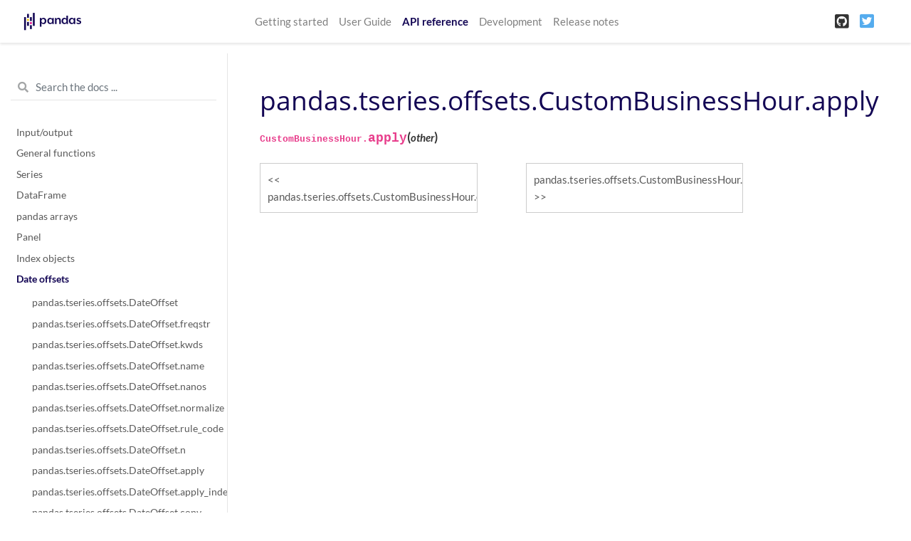

--- FILE ---
content_type: text/html
request_url: https://pandas.pydata.org/pandas-docs/version/1.1.3/reference/api/pandas.tseries.offsets.CustomBusinessHour.apply.html
body_size: 7187
content:

<!DOCTYPE html>

<html>
  <head>
    <meta charset="utf-8" />
    <meta name="viewport" content="width=device-width, initial-scale=1.0">
    <title>pandas.tseries.offsets.CustomBusinessHour.apply &#8212; pandas 1.1.3 documentation</title>
    
  <link rel="stylesheet" href="../../_static/css/index.73d71520a4ca3b99cfee5594769eaaae.css">

    
  <link rel="stylesheet"
    href="../../_static/vendor/fontawesome/5.13.0/css/all.min.css">
  <link rel="preload" as="font" type="font/woff2" crossorigin
    href="../../_static/vendor/fontawesome/5.13.0/webfonts/fa-solid-900.woff2">
  <link rel="preload" as="font" type="font/woff2" crossorigin
    href="../../_static/vendor/fontawesome/5.13.0/webfonts/fa-brands-400.woff2">

    
      
  <link rel="stylesheet"
    href="../../_static/vendor/open-sans_all/1.44.1/index.css">
  <link rel="stylesheet"
    href="../../_static/vendor/lato_latin-ext/1.44.1/index.css">

    
    <link rel="stylesheet" href="../../_static/basic.css" type="text/css" />
    <link rel="stylesheet" href="../../_static/pygments.css" type="text/css" />
    <link rel="stylesheet" type="text/css" href="../../_static/css/getting_started.css" />
    <link rel="stylesheet" type="text/css" href="../../_static/css/pandas.css" />
    
  <link rel="preload" as="script" href="../../_static/js/index.3da636dd464baa7582d2.js">

    <script id="documentation_options" data-url_root="../../" src="../../_static/documentation_options.js"></script>
    <script src="../../_static/jquery.js"></script>
    <script src="../../_static/underscore.js"></script>
    <script src="../../_static/doctools.js"></script>
    <script src="../../_static/language_data.js"></script>
    <script async="async" src="https://cdnjs.cloudflare.com/ajax/libs/mathjax/2.7.7/latest.js?config=TeX-AMS-MML_HTMLorMML"></script>
    <script type="text/x-mathjax-config">MathJax.Hub.Config({"tex2jax": {"inlineMath": [["$", "$"], ["\\(", "\\)"]], "processEscapes": true, "ignoreClass": "document", "processClass": "math|output_area"}})</script>
    <script src="https://unpkg.com/@jupyter-widgets/html-manager@^0.18.0/dist/embed-amd.js"></script>
    <link rel="shortcut icon" href="../../_static/favicon.ico"/>
    <link rel="index" title="Index" href="../../genindex.html" />
    <link rel="search" title="Search" href="../../search.html" />
    <link rel="next" title="pandas.tseries.offsets.CustomBusinessHour.apply_index" href="pandas.tseries.offsets.CustomBusinessHour.apply_index.html" />
    <link rel="prev" title="pandas.tseries.offsets.CustomBusinessHour.end" href="pandas.tseries.offsets.CustomBusinessHour.end.html" />
    <meta name="viewport" content="width=device-width, initial-scale=1" />
    <meta name="docsearch:language" content="en" />
  </head>
  <body data-spy="scroll" data-target="#bd-toc-nav" data-offset="80">
    
    <nav class="navbar navbar-light navbar-expand-lg bg-light fixed-top bd-navbar" id="navbar-main">
<div class="container-xl">

    
    <a class="navbar-brand" href="../../index.html">
      <img src="../../_static/pandas.svg" class="logo" alt="logo">
    </a>
    
    <button class="navbar-toggler" type="button" data-toggle="collapse" data-target="#navbar-menu" aria-controls="navbar-menu" aria-expanded="false" aria-label="Toggle navigation">
        <span class="navbar-toggler-icon"></span>
    </button>

    <div id="navbar-menu" class="col-lg-9 collapse navbar-collapse">
      <ul id="navbar-main-elements" class="navbar-nav mr-auto">
        
        
        <li class="nav-item ">
            <a class="nav-link" href="../../getting_started/index.html">Getting started</a>
        </li>
        
        <li class="nav-item ">
            <a class="nav-link" href="../../user_guide/index.html">User Guide</a>
        </li>
        
        <li class="nav-item active">
            <a class="nav-link" href="../index.html">API reference</a>
        </li>
        
        <li class="nav-item ">
            <a class="nav-link" href="../../development/index.html">Development</a>
        </li>
        
        <li class="nav-item ">
            <a class="nav-link" href="../../whatsnew/index.html">Release notes</a>
        </li>
        
        
      </ul>


      

      <ul class="navbar-nav">
        
          <li class="nav-item">
            <a class="nav-link" href="https://github.com/pandas-dev/pandas" target="_blank" rel="noopener">
              <span><i class="fab fa-github-square"></i></span>
            </a>
          </li>
        
        
          <li class="nav-item">
            <a class="nav-link" href="https://twitter.com/pandas_dev" target="_blank" rel="noopener">
              <span><i class="fab fa-twitter-square"></i></span>
            </a>
          </li>
        
      </ul>
    </div>
</div>
    </nav>
    

    <div class="container-xl">
      <div class="row">
          
          <div class="col-12 col-md-3 bd-sidebar"><form class="bd-search d-flex align-items-center" action="../../search.html" method="get">
  <i class="icon fas fa-search"></i>
  <input type="search" class="form-control" name="q" id="search-input" placeholder="Search the docs ..." aria-label="Search the docs ..." autocomplete="off" >
</form>
<nav class="bd-links" id="bd-docs-nav" aria-label="Main navigation">

    <div class="bd-toc-item active">
    
  
    <ul class="nav bd-sidenav">
        
        
        
        
        
        
          
            
                <li class="">
                    <a href="../io.html">Input/output</a>
                </li>
            
          
            
                <li class="">
                    <a href="../general_functions.html">General functions</a>
                </li>
            
          
            
                <li class="">
                    <a href="../series.html">Series</a>
                </li>
            
          
            
                <li class="">
                    <a href="../frame.html">DataFrame</a>
                </li>
            
          
            
                <li class="">
                    <a href="../arrays.html">pandas arrays</a>
                </li>
            
          
            
                <li class="">
                    <a href="../panel.html">Panel</a>
                </li>
            
          
            
                <li class="">
                    <a href="../indexing.html">Index objects</a>
                </li>
            
          
            
  
                <li class="active">
                    <a href="../offset_frequency.html">Date offsets</a>
                    <ul>
                    
                        <li class="">
                            <a href="pandas.tseries.offsets.DateOffset.html">pandas.tseries.offsets.DateOffset</a>
                        </li>
                    
                        <li class="">
                            <a href="pandas.tseries.offsets.DateOffset.freqstr.html">pandas.tseries.offsets.DateOffset.freqstr</a>
                        </li>
                    
                        <li class="">
                            <a href="pandas.tseries.offsets.DateOffset.kwds.html">pandas.tseries.offsets.DateOffset.kwds</a>
                        </li>
                    
                        <li class="">
                            <a href="pandas.tseries.offsets.DateOffset.name.html">pandas.tseries.offsets.DateOffset.name</a>
                        </li>
                    
                        <li class="">
                            <a href="pandas.tseries.offsets.DateOffset.nanos.html">pandas.tseries.offsets.DateOffset.nanos</a>
                        </li>
                    
                        <li class="">
                            <a href="pandas.tseries.offsets.DateOffset.normalize.html">pandas.tseries.offsets.DateOffset.normalize</a>
                        </li>
                    
                        <li class="">
                            <a href="pandas.tseries.offsets.DateOffset.rule_code.html">pandas.tseries.offsets.DateOffset.rule_code</a>
                        </li>
                    
                        <li class="">
                            <a href="pandas.tseries.offsets.DateOffset.n.html">pandas.tseries.offsets.DateOffset.n</a>
                        </li>
                    
                        <li class="">
                            <a href="pandas.tseries.offsets.DateOffset.apply.html">pandas.tseries.offsets.DateOffset.apply</a>
                        </li>
                    
                        <li class="">
                            <a href="pandas.tseries.offsets.DateOffset.apply_index.html">pandas.tseries.offsets.DateOffset.apply_index</a>
                        </li>
                    
                        <li class="">
                            <a href="pandas.tseries.offsets.DateOffset.copy.html">pandas.tseries.offsets.DateOffset.copy</a>
                        </li>
                    
                        <li class="">
                            <a href="pandas.tseries.offsets.DateOffset.isAnchored.html">pandas.tseries.offsets.DateOffset.isAnchored</a>
                        </li>
                    
                        <li class="">
                            <a href="pandas.tseries.offsets.DateOffset.onOffset.html">pandas.tseries.offsets.DateOffset.onOffset</a>
                        </li>
                    
                        <li class="">
                            <a href="pandas.tseries.offsets.DateOffset.is_anchored.html">pandas.tseries.offsets.DateOffset.is_anchored</a>
                        </li>
                    
                        <li class="">
                            <a href="pandas.tseries.offsets.DateOffset.is_on_offset.html">pandas.tseries.offsets.DateOffset.is_on_offset</a>
                        </li>
                    
                        <li class="">
                            <a href="pandas.tseries.offsets.DateOffset.__call__.html">pandas.tseries.offsets.DateOffset.__call__</a>
                        </li>
                    
                        <li class="">
                            <a href="pandas.tseries.offsets.BusinessDay.html">pandas.tseries.offsets.BusinessDay</a>
                        </li>
                    
                        <li class="">
                            <a href="pandas.tseries.offsets.BDay.html">pandas.tseries.offsets.BDay</a>
                        </li>
                    
                        <li class="">
                            <a href="pandas.tseries.offsets.BusinessDay.freqstr.html">pandas.tseries.offsets.BusinessDay.freqstr</a>
                        </li>
                    
                        <li class="">
                            <a href="pandas.tseries.offsets.BusinessDay.kwds.html">pandas.tseries.offsets.BusinessDay.kwds</a>
                        </li>
                    
                        <li class="">
                            <a href="pandas.tseries.offsets.BusinessDay.name.html">pandas.tseries.offsets.BusinessDay.name</a>
                        </li>
                    
                        <li class="">
                            <a href="pandas.tseries.offsets.BusinessDay.nanos.html">pandas.tseries.offsets.BusinessDay.nanos</a>
                        </li>
                    
                        <li class="">
                            <a href="pandas.tseries.offsets.BusinessDay.normalize.html">pandas.tseries.offsets.BusinessDay.normalize</a>
                        </li>
                    
                        <li class="">
                            <a href="pandas.tseries.offsets.BusinessDay.rule_code.html">pandas.tseries.offsets.BusinessDay.rule_code</a>
                        </li>
                    
                        <li class="">
                            <a href="pandas.tseries.offsets.BusinessDay.n.html">pandas.tseries.offsets.BusinessDay.n</a>
                        </li>
                    
                        <li class="">
                            <a href="pandas.tseries.offsets.BusinessDay.weekmask.html">pandas.tseries.offsets.BusinessDay.weekmask</a>
                        </li>
                    
                        <li class="">
                            <a href="pandas.tseries.offsets.BusinessDay.holidays.html">pandas.tseries.offsets.BusinessDay.holidays</a>
                        </li>
                    
                        <li class="">
                            <a href="pandas.tseries.offsets.BusinessDay.calendar.html">pandas.tseries.offsets.BusinessDay.calendar</a>
                        </li>
                    
                        <li class="">
                            <a href="pandas.tseries.offsets.BusinessDay.apply.html">pandas.tseries.offsets.BusinessDay.apply</a>
                        </li>
                    
                        <li class="">
                            <a href="pandas.tseries.offsets.BusinessDay.apply_index.html">pandas.tseries.offsets.BusinessDay.apply_index</a>
                        </li>
                    
                        <li class="">
                            <a href="pandas.tseries.offsets.BusinessDay.copy.html">pandas.tseries.offsets.BusinessDay.copy</a>
                        </li>
                    
                        <li class="">
                            <a href="pandas.tseries.offsets.BusinessDay.isAnchored.html">pandas.tseries.offsets.BusinessDay.isAnchored</a>
                        </li>
                    
                        <li class="">
                            <a href="pandas.tseries.offsets.BusinessDay.onOffset.html">pandas.tseries.offsets.BusinessDay.onOffset</a>
                        </li>
                    
                        <li class="">
                            <a href="pandas.tseries.offsets.BusinessDay.is_anchored.html">pandas.tseries.offsets.BusinessDay.is_anchored</a>
                        </li>
                    
                        <li class="">
                            <a href="pandas.tseries.offsets.BusinessDay.is_on_offset.html">pandas.tseries.offsets.BusinessDay.is_on_offset</a>
                        </li>
                    
                        <li class="">
                            <a href="pandas.tseries.offsets.BusinessDay.__call__.html">pandas.tseries.offsets.BusinessDay.__call__</a>
                        </li>
                    
                        <li class="">
                            <a href="pandas.tseries.offsets.BusinessHour.html">pandas.tseries.offsets.BusinessHour</a>
                        </li>
                    
                        <li class="">
                            <a href="pandas.tseries.offsets.BusinessHour.freqstr.html">pandas.tseries.offsets.BusinessHour.freqstr</a>
                        </li>
                    
                        <li class="">
                            <a href="pandas.tseries.offsets.BusinessHour.kwds.html">pandas.tseries.offsets.BusinessHour.kwds</a>
                        </li>
                    
                        <li class="">
                            <a href="pandas.tseries.offsets.BusinessHour.name.html">pandas.tseries.offsets.BusinessHour.name</a>
                        </li>
                    
                        <li class="">
                            <a href="pandas.tseries.offsets.BusinessHour.nanos.html">pandas.tseries.offsets.BusinessHour.nanos</a>
                        </li>
                    
                        <li class="">
                            <a href="pandas.tseries.offsets.BusinessHour.normalize.html">pandas.tseries.offsets.BusinessHour.normalize</a>
                        </li>
                    
                        <li class="">
                            <a href="pandas.tseries.offsets.BusinessHour.rule_code.html">pandas.tseries.offsets.BusinessHour.rule_code</a>
                        </li>
                    
                        <li class="">
                            <a href="pandas.tseries.offsets.BusinessHour.n.html">pandas.tseries.offsets.BusinessHour.n</a>
                        </li>
                    
                        <li class="">
                            <a href="pandas.tseries.offsets.BusinessHour.start.html">pandas.tseries.offsets.BusinessHour.start</a>
                        </li>
                    
                        <li class="">
                            <a href="pandas.tseries.offsets.BusinessHour.end.html">pandas.tseries.offsets.BusinessHour.end</a>
                        </li>
                    
                        <li class="">
                            <a href="pandas.tseries.offsets.BusinessHour.weekmask.html">pandas.tseries.offsets.BusinessHour.weekmask</a>
                        </li>
                    
                        <li class="">
                            <a href="pandas.tseries.offsets.BusinessHour.holidays.html">pandas.tseries.offsets.BusinessHour.holidays</a>
                        </li>
                    
                        <li class="">
                            <a href="pandas.tseries.offsets.BusinessHour.calendar.html">pandas.tseries.offsets.BusinessHour.calendar</a>
                        </li>
                    
                        <li class="">
                            <a href="pandas.tseries.offsets.BusinessHour.apply.html">pandas.tseries.offsets.BusinessHour.apply</a>
                        </li>
                    
                        <li class="">
                            <a href="pandas.tseries.offsets.BusinessHour.apply_index.html">pandas.tseries.offsets.BusinessHour.apply_index</a>
                        </li>
                    
                        <li class="">
                            <a href="pandas.tseries.offsets.BusinessHour.copy.html">pandas.tseries.offsets.BusinessHour.copy</a>
                        </li>
                    
                        <li class="">
                            <a href="pandas.tseries.offsets.BusinessHour.isAnchored.html">pandas.tseries.offsets.BusinessHour.isAnchored</a>
                        </li>
                    
                        <li class="">
                            <a href="pandas.tseries.offsets.BusinessHour.onOffset.html">pandas.tseries.offsets.BusinessHour.onOffset</a>
                        </li>
                    
                        <li class="">
                            <a href="pandas.tseries.offsets.BusinessHour.is_anchored.html">pandas.tseries.offsets.BusinessHour.is_anchored</a>
                        </li>
                    
                        <li class="">
                            <a href="pandas.tseries.offsets.BusinessHour.is_on_offset.html">pandas.tseries.offsets.BusinessHour.is_on_offset</a>
                        </li>
                    
                        <li class="">
                            <a href="pandas.tseries.offsets.BusinessHour.__call__.html">pandas.tseries.offsets.BusinessHour.__call__</a>
                        </li>
                    
                        <li class="">
                            <a href="pandas.tseries.offsets.CustomBusinessDay.html">pandas.tseries.offsets.CustomBusinessDay</a>
                        </li>
                    
                        <li class="">
                            <a href="pandas.tseries.offsets.CDay.html">pandas.tseries.offsets.CDay</a>
                        </li>
                    
                        <li class="">
                            <a href="pandas.tseries.offsets.CustomBusinessDay.freqstr.html">pandas.tseries.offsets.CustomBusinessDay.freqstr</a>
                        </li>
                    
                        <li class="">
                            <a href="pandas.tseries.offsets.CustomBusinessDay.kwds.html">pandas.tseries.offsets.CustomBusinessDay.kwds</a>
                        </li>
                    
                        <li class="">
                            <a href="pandas.tseries.offsets.CustomBusinessDay.name.html">pandas.tseries.offsets.CustomBusinessDay.name</a>
                        </li>
                    
                        <li class="">
                            <a href="pandas.tseries.offsets.CustomBusinessDay.nanos.html">pandas.tseries.offsets.CustomBusinessDay.nanos</a>
                        </li>
                    
                        <li class="">
                            <a href="pandas.tseries.offsets.CustomBusinessDay.normalize.html">pandas.tseries.offsets.CustomBusinessDay.normalize</a>
                        </li>
                    
                        <li class="">
                            <a href="pandas.tseries.offsets.CustomBusinessDay.rule_code.html">pandas.tseries.offsets.CustomBusinessDay.rule_code</a>
                        </li>
                    
                        <li class="">
                            <a href="pandas.tseries.offsets.CustomBusinessDay.n.html">pandas.tseries.offsets.CustomBusinessDay.n</a>
                        </li>
                    
                        <li class="">
                            <a href="pandas.tseries.offsets.CustomBusinessDay.weekmask.html">pandas.tseries.offsets.CustomBusinessDay.weekmask</a>
                        </li>
                    
                        <li class="">
                            <a href="pandas.tseries.offsets.CustomBusinessDay.calendar.html">pandas.tseries.offsets.CustomBusinessDay.calendar</a>
                        </li>
                    
                        <li class="">
                            <a href="pandas.tseries.offsets.CustomBusinessDay.holidays.html">pandas.tseries.offsets.CustomBusinessDay.holidays</a>
                        </li>
                    
                        <li class="">
                            <a href="pandas.tseries.offsets.CustomBusinessDay.apply_index.html">pandas.tseries.offsets.CustomBusinessDay.apply_index</a>
                        </li>
                    
                        <li class="">
                            <a href="pandas.tseries.offsets.CustomBusinessDay.apply.html">pandas.tseries.offsets.CustomBusinessDay.apply</a>
                        </li>
                    
                        <li class="">
                            <a href="pandas.tseries.offsets.CustomBusinessDay.copy.html">pandas.tseries.offsets.CustomBusinessDay.copy</a>
                        </li>
                    
                        <li class="">
                            <a href="pandas.tseries.offsets.CustomBusinessDay.isAnchored.html">pandas.tseries.offsets.CustomBusinessDay.isAnchored</a>
                        </li>
                    
                        <li class="">
                            <a href="pandas.tseries.offsets.CustomBusinessDay.onOffset.html">pandas.tseries.offsets.CustomBusinessDay.onOffset</a>
                        </li>
                    
                        <li class="">
                            <a href="pandas.tseries.offsets.CustomBusinessDay.is_anchored.html">pandas.tseries.offsets.CustomBusinessDay.is_anchored</a>
                        </li>
                    
                        <li class="">
                            <a href="pandas.tseries.offsets.CustomBusinessDay.is_on_offset.html">pandas.tseries.offsets.CustomBusinessDay.is_on_offset</a>
                        </li>
                    
                        <li class="">
                            <a href="pandas.tseries.offsets.CustomBusinessDay.__call__.html">pandas.tseries.offsets.CustomBusinessDay.__call__</a>
                        </li>
                    
                        <li class="">
                            <a href="pandas.tseries.offsets.CustomBusinessHour.html">pandas.tseries.offsets.CustomBusinessHour</a>
                        </li>
                    
                        <li class="">
                            <a href="pandas.tseries.offsets.CustomBusinessHour.freqstr.html">pandas.tseries.offsets.CustomBusinessHour.freqstr</a>
                        </li>
                    
                        <li class="">
                            <a href="pandas.tseries.offsets.CustomBusinessHour.kwds.html">pandas.tseries.offsets.CustomBusinessHour.kwds</a>
                        </li>
                    
                        <li class="">
                            <a href="pandas.tseries.offsets.CustomBusinessHour.name.html">pandas.tseries.offsets.CustomBusinessHour.name</a>
                        </li>
                    
                        <li class="">
                            <a href="pandas.tseries.offsets.CustomBusinessHour.nanos.html">pandas.tseries.offsets.CustomBusinessHour.nanos</a>
                        </li>
                    
                        <li class="">
                            <a href="pandas.tseries.offsets.CustomBusinessHour.normalize.html">pandas.tseries.offsets.CustomBusinessHour.normalize</a>
                        </li>
                    
                        <li class="">
                            <a href="pandas.tseries.offsets.CustomBusinessHour.rule_code.html">pandas.tseries.offsets.CustomBusinessHour.rule_code</a>
                        </li>
                    
                        <li class="">
                            <a href="pandas.tseries.offsets.CustomBusinessHour.n.html">pandas.tseries.offsets.CustomBusinessHour.n</a>
                        </li>
                    
                        <li class="">
                            <a href="pandas.tseries.offsets.CustomBusinessHour.weekmask.html">pandas.tseries.offsets.CustomBusinessHour.weekmask</a>
                        </li>
                    
                        <li class="">
                            <a href="pandas.tseries.offsets.CustomBusinessHour.calendar.html">pandas.tseries.offsets.CustomBusinessHour.calendar</a>
                        </li>
                    
                        <li class="">
                            <a href="pandas.tseries.offsets.CustomBusinessHour.holidays.html">pandas.tseries.offsets.CustomBusinessHour.holidays</a>
                        </li>
                    
                        <li class="">
                            <a href="pandas.tseries.offsets.CustomBusinessHour.start.html">pandas.tseries.offsets.CustomBusinessHour.start</a>
                        </li>
                    
                        <li class="">
                            <a href="pandas.tseries.offsets.CustomBusinessHour.end.html">pandas.tseries.offsets.CustomBusinessHour.end</a>
                        </li>
                    
                        <li class="active">
                            <a href="">pandas.tseries.offsets.CustomBusinessHour.apply</a>
                        </li>
                    
                        <li class="">
                            <a href="pandas.tseries.offsets.CustomBusinessHour.apply_index.html">pandas.tseries.offsets.CustomBusinessHour.apply_index</a>
                        </li>
                    
                        <li class="">
                            <a href="pandas.tseries.offsets.CustomBusinessHour.copy.html">pandas.tseries.offsets.CustomBusinessHour.copy</a>
                        </li>
                    
                        <li class="">
                            <a href="pandas.tseries.offsets.CustomBusinessHour.isAnchored.html">pandas.tseries.offsets.CustomBusinessHour.isAnchored</a>
                        </li>
                    
                        <li class="">
                            <a href="pandas.tseries.offsets.CustomBusinessHour.onOffset.html">pandas.tseries.offsets.CustomBusinessHour.onOffset</a>
                        </li>
                    
                        <li class="">
                            <a href="pandas.tseries.offsets.CustomBusinessHour.is_anchored.html">pandas.tseries.offsets.CustomBusinessHour.is_anchored</a>
                        </li>
                    
                        <li class="">
                            <a href="pandas.tseries.offsets.CustomBusinessHour.is_on_offset.html">pandas.tseries.offsets.CustomBusinessHour.is_on_offset</a>
                        </li>
                    
                        <li class="">
                            <a href="pandas.tseries.offsets.CustomBusinessHour.__call__.html">pandas.tseries.offsets.CustomBusinessHour.__call__</a>
                        </li>
                    
                        <li class="">
                            <a href="pandas.tseries.offsets.MonthEnd.html">pandas.tseries.offsets.MonthEnd</a>
                        </li>
                    
                        <li class="">
                            <a href="pandas.tseries.offsets.MonthEnd.freqstr.html">pandas.tseries.offsets.MonthEnd.freqstr</a>
                        </li>
                    
                        <li class="">
                            <a href="pandas.tseries.offsets.MonthEnd.kwds.html">pandas.tseries.offsets.MonthEnd.kwds</a>
                        </li>
                    
                        <li class="">
                            <a href="pandas.tseries.offsets.MonthEnd.name.html">pandas.tseries.offsets.MonthEnd.name</a>
                        </li>
                    
                        <li class="">
                            <a href="pandas.tseries.offsets.MonthEnd.nanos.html">pandas.tseries.offsets.MonthEnd.nanos</a>
                        </li>
                    
                        <li class="">
                            <a href="pandas.tseries.offsets.MonthEnd.normalize.html">pandas.tseries.offsets.MonthEnd.normalize</a>
                        </li>
                    
                        <li class="">
                            <a href="pandas.tseries.offsets.MonthEnd.rule_code.html">pandas.tseries.offsets.MonthEnd.rule_code</a>
                        </li>
                    
                        <li class="">
                            <a href="pandas.tseries.offsets.MonthEnd.n.html">pandas.tseries.offsets.MonthEnd.n</a>
                        </li>
                    
                        <li class="">
                            <a href="pandas.tseries.offsets.MonthEnd.apply.html">pandas.tseries.offsets.MonthEnd.apply</a>
                        </li>
                    
                        <li class="">
                            <a href="pandas.tseries.offsets.MonthEnd.apply_index.html">pandas.tseries.offsets.MonthEnd.apply_index</a>
                        </li>
                    
                        <li class="">
                            <a href="pandas.tseries.offsets.MonthEnd.copy.html">pandas.tseries.offsets.MonthEnd.copy</a>
                        </li>
                    
                        <li class="">
                            <a href="pandas.tseries.offsets.MonthEnd.isAnchored.html">pandas.tseries.offsets.MonthEnd.isAnchored</a>
                        </li>
                    
                        <li class="">
                            <a href="pandas.tseries.offsets.MonthEnd.onOffset.html">pandas.tseries.offsets.MonthEnd.onOffset</a>
                        </li>
                    
                        <li class="">
                            <a href="pandas.tseries.offsets.MonthEnd.is_anchored.html">pandas.tseries.offsets.MonthEnd.is_anchored</a>
                        </li>
                    
                        <li class="">
                            <a href="pandas.tseries.offsets.MonthEnd.is_on_offset.html">pandas.tseries.offsets.MonthEnd.is_on_offset</a>
                        </li>
                    
                        <li class="">
                            <a href="pandas.tseries.offsets.MonthEnd.__call__.html">pandas.tseries.offsets.MonthEnd.__call__</a>
                        </li>
                    
                        <li class="">
                            <a href="pandas.tseries.offsets.MonthBegin.html">pandas.tseries.offsets.MonthBegin</a>
                        </li>
                    
                        <li class="">
                            <a href="pandas.tseries.offsets.MonthBegin.freqstr.html">pandas.tseries.offsets.MonthBegin.freqstr</a>
                        </li>
                    
                        <li class="">
                            <a href="pandas.tseries.offsets.MonthBegin.kwds.html">pandas.tseries.offsets.MonthBegin.kwds</a>
                        </li>
                    
                        <li class="">
                            <a href="pandas.tseries.offsets.MonthBegin.name.html">pandas.tseries.offsets.MonthBegin.name</a>
                        </li>
                    
                        <li class="">
                            <a href="pandas.tseries.offsets.MonthBegin.nanos.html">pandas.tseries.offsets.MonthBegin.nanos</a>
                        </li>
                    
                        <li class="">
                            <a href="pandas.tseries.offsets.MonthBegin.normalize.html">pandas.tseries.offsets.MonthBegin.normalize</a>
                        </li>
                    
                        <li class="">
                            <a href="pandas.tseries.offsets.MonthBegin.rule_code.html">pandas.tseries.offsets.MonthBegin.rule_code</a>
                        </li>
                    
                        <li class="">
                            <a href="pandas.tseries.offsets.MonthBegin.n.html">pandas.tseries.offsets.MonthBegin.n</a>
                        </li>
                    
                        <li class="">
                            <a href="pandas.tseries.offsets.MonthBegin.apply.html">pandas.tseries.offsets.MonthBegin.apply</a>
                        </li>
                    
                        <li class="">
                            <a href="pandas.tseries.offsets.MonthBegin.apply_index.html">pandas.tseries.offsets.MonthBegin.apply_index</a>
                        </li>
                    
                        <li class="">
                            <a href="pandas.tseries.offsets.MonthBegin.copy.html">pandas.tseries.offsets.MonthBegin.copy</a>
                        </li>
                    
                        <li class="">
                            <a href="pandas.tseries.offsets.MonthBegin.isAnchored.html">pandas.tseries.offsets.MonthBegin.isAnchored</a>
                        </li>
                    
                        <li class="">
                            <a href="pandas.tseries.offsets.MonthBegin.onOffset.html">pandas.tseries.offsets.MonthBegin.onOffset</a>
                        </li>
                    
                        <li class="">
                            <a href="pandas.tseries.offsets.MonthBegin.is_anchored.html">pandas.tseries.offsets.MonthBegin.is_anchored</a>
                        </li>
                    
                        <li class="">
                            <a href="pandas.tseries.offsets.MonthBegin.is_on_offset.html">pandas.tseries.offsets.MonthBegin.is_on_offset</a>
                        </li>
                    
                        <li class="">
                            <a href="pandas.tseries.offsets.MonthBegin.__call__.html">pandas.tseries.offsets.MonthBegin.__call__</a>
                        </li>
                    
                        <li class="">
                            <a href="pandas.tseries.offsets.BusinessMonthEnd.html">pandas.tseries.offsets.BusinessMonthEnd</a>
                        </li>
                    
                        <li class="">
                            <a href="pandas.tseries.offsets.BMonthEnd.html">pandas.tseries.offsets.BMonthEnd</a>
                        </li>
                    
                        <li class="">
                            <a href="pandas.tseries.offsets.BusinessMonthEnd.freqstr.html">pandas.tseries.offsets.BusinessMonthEnd.freqstr</a>
                        </li>
                    
                        <li class="">
                            <a href="pandas.tseries.offsets.BusinessMonthEnd.kwds.html">pandas.tseries.offsets.BusinessMonthEnd.kwds</a>
                        </li>
                    
                        <li class="">
                            <a href="pandas.tseries.offsets.BusinessMonthEnd.name.html">pandas.tseries.offsets.BusinessMonthEnd.name</a>
                        </li>
                    
                        <li class="">
                            <a href="pandas.tseries.offsets.BusinessMonthEnd.nanos.html">pandas.tseries.offsets.BusinessMonthEnd.nanos</a>
                        </li>
                    
                        <li class="">
                            <a href="pandas.tseries.offsets.BusinessMonthEnd.normalize.html">pandas.tseries.offsets.BusinessMonthEnd.normalize</a>
                        </li>
                    
                        <li class="">
                            <a href="pandas.tseries.offsets.BusinessMonthEnd.rule_code.html">pandas.tseries.offsets.BusinessMonthEnd.rule_code</a>
                        </li>
                    
                        <li class="">
                            <a href="pandas.tseries.offsets.BusinessMonthEnd.n.html">pandas.tseries.offsets.BusinessMonthEnd.n</a>
                        </li>
                    
                        <li class="">
                            <a href="pandas.tseries.offsets.BusinessMonthEnd.apply.html">pandas.tseries.offsets.BusinessMonthEnd.apply</a>
                        </li>
                    
                        <li class="">
                            <a href="pandas.tseries.offsets.BusinessMonthEnd.apply_index.html">pandas.tseries.offsets.BusinessMonthEnd.apply_index</a>
                        </li>
                    
                        <li class="">
                            <a href="pandas.tseries.offsets.BusinessMonthEnd.copy.html">pandas.tseries.offsets.BusinessMonthEnd.copy</a>
                        </li>
                    
                        <li class="">
                            <a href="pandas.tseries.offsets.BusinessMonthEnd.isAnchored.html">pandas.tseries.offsets.BusinessMonthEnd.isAnchored</a>
                        </li>
                    
                        <li class="">
                            <a href="pandas.tseries.offsets.BusinessMonthEnd.onOffset.html">pandas.tseries.offsets.BusinessMonthEnd.onOffset</a>
                        </li>
                    
                        <li class="">
                            <a href="pandas.tseries.offsets.BusinessMonthEnd.is_anchored.html">pandas.tseries.offsets.BusinessMonthEnd.is_anchored</a>
                        </li>
                    
                        <li class="">
                            <a href="pandas.tseries.offsets.BusinessMonthEnd.is_on_offset.html">pandas.tseries.offsets.BusinessMonthEnd.is_on_offset</a>
                        </li>
                    
                        <li class="">
                            <a href="pandas.tseries.offsets.BusinessMonthEnd.__call__.html">pandas.tseries.offsets.BusinessMonthEnd.__call__</a>
                        </li>
                    
                        <li class="">
                            <a href="pandas.tseries.offsets.BusinessMonthBegin.html">pandas.tseries.offsets.BusinessMonthBegin</a>
                        </li>
                    
                        <li class="">
                            <a href="pandas.tseries.offsets.BMonthBegin.html">pandas.tseries.offsets.BMonthBegin</a>
                        </li>
                    
                        <li class="">
                            <a href="pandas.tseries.offsets.BusinessMonthBegin.freqstr.html">pandas.tseries.offsets.BusinessMonthBegin.freqstr</a>
                        </li>
                    
                        <li class="">
                            <a href="pandas.tseries.offsets.BusinessMonthBegin.kwds.html">pandas.tseries.offsets.BusinessMonthBegin.kwds</a>
                        </li>
                    
                        <li class="">
                            <a href="pandas.tseries.offsets.BusinessMonthBegin.name.html">pandas.tseries.offsets.BusinessMonthBegin.name</a>
                        </li>
                    
                        <li class="">
                            <a href="pandas.tseries.offsets.BusinessMonthBegin.nanos.html">pandas.tseries.offsets.BusinessMonthBegin.nanos</a>
                        </li>
                    
                        <li class="">
                            <a href="pandas.tseries.offsets.BusinessMonthBegin.normalize.html">pandas.tseries.offsets.BusinessMonthBegin.normalize</a>
                        </li>
                    
                        <li class="">
                            <a href="pandas.tseries.offsets.BusinessMonthBegin.rule_code.html">pandas.tseries.offsets.BusinessMonthBegin.rule_code</a>
                        </li>
                    
                        <li class="">
                            <a href="pandas.tseries.offsets.BusinessMonthBegin.n.html">pandas.tseries.offsets.BusinessMonthBegin.n</a>
                        </li>
                    
                        <li class="">
                            <a href="pandas.tseries.offsets.BusinessMonthBegin.apply.html">pandas.tseries.offsets.BusinessMonthBegin.apply</a>
                        </li>
                    
                        <li class="">
                            <a href="pandas.tseries.offsets.BusinessMonthBegin.apply_index.html">pandas.tseries.offsets.BusinessMonthBegin.apply_index</a>
                        </li>
                    
                        <li class="">
                            <a href="pandas.tseries.offsets.BusinessMonthBegin.copy.html">pandas.tseries.offsets.BusinessMonthBegin.copy</a>
                        </li>
                    
                        <li class="">
                            <a href="pandas.tseries.offsets.BusinessMonthBegin.isAnchored.html">pandas.tseries.offsets.BusinessMonthBegin.isAnchored</a>
                        </li>
                    
                        <li class="">
                            <a href="pandas.tseries.offsets.BusinessMonthBegin.onOffset.html">pandas.tseries.offsets.BusinessMonthBegin.onOffset</a>
                        </li>
                    
                        <li class="">
                            <a href="pandas.tseries.offsets.BusinessMonthBegin.is_anchored.html">pandas.tseries.offsets.BusinessMonthBegin.is_anchored</a>
                        </li>
                    
                        <li class="">
                            <a href="pandas.tseries.offsets.BusinessMonthBegin.is_on_offset.html">pandas.tseries.offsets.BusinessMonthBegin.is_on_offset</a>
                        </li>
                    
                        <li class="">
                            <a href="pandas.tseries.offsets.BusinessMonthBegin.__call__.html">pandas.tseries.offsets.BusinessMonthBegin.__call__</a>
                        </li>
                    
                        <li class="">
                            <a href="pandas.tseries.offsets.CustomBusinessMonthEnd.html">pandas.tseries.offsets.CustomBusinessMonthEnd</a>
                        </li>
                    
                        <li class="">
                            <a href="pandas.tseries.offsets.CBMonthEnd.html">pandas.tseries.offsets.CBMonthEnd</a>
                        </li>
                    
                        <li class="">
                            <a href="pandas.tseries.offsets.CustomBusinessMonthEnd.freqstr.html">pandas.tseries.offsets.CustomBusinessMonthEnd.freqstr</a>
                        </li>
                    
                        <li class="">
                            <a href="pandas.tseries.offsets.CustomBusinessMonthEnd.kwds.html">pandas.tseries.offsets.CustomBusinessMonthEnd.kwds</a>
                        </li>
                    
                        <li class="">
                            <a href="pandas.tseries.offsets.CustomBusinessMonthEnd.m_offset.html">pandas.tseries.offsets.CustomBusinessMonthEnd.m_offset</a>
                        </li>
                    
                        <li class="">
                            <a href="pandas.tseries.offsets.CustomBusinessMonthEnd.name.html">pandas.tseries.offsets.CustomBusinessMonthEnd.name</a>
                        </li>
                    
                        <li class="">
                            <a href="pandas.tseries.offsets.CustomBusinessMonthEnd.nanos.html">pandas.tseries.offsets.CustomBusinessMonthEnd.nanos</a>
                        </li>
                    
                        <li class="">
                            <a href="pandas.tseries.offsets.CustomBusinessMonthEnd.normalize.html">pandas.tseries.offsets.CustomBusinessMonthEnd.normalize</a>
                        </li>
                    
                        <li class="">
                            <a href="pandas.tseries.offsets.CustomBusinessMonthEnd.rule_code.html">pandas.tseries.offsets.CustomBusinessMonthEnd.rule_code</a>
                        </li>
                    
                        <li class="">
                            <a href="pandas.tseries.offsets.CustomBusinessMonthEnd.n.html">pandas.tseries.offsets.CustomBusinessMonthEnd.n</a>
                        </li>
                    
                        <li class="">
                            <a href="pandas.tseries.offsets.CustomBusinessMonthEnd.weekmask.html">pandas.tseries.offsets.CustomBusinessMonthEnd.weekmask</a>
                        </li>
                    
                        <li class="">
                            <a href="pandas.tseries.offsets.CustomBusinessMonthEnd.calendar.html">pandas.tseries.offsets.CustomBusinessMonthEnd.calendar</a>
                        </li>
                    
                        <li class="">
                            <a href="pandas.tseries.offsets.CustomBusinessMonthEnd.holidays.html">pandas.tseries.offsets.CustomBusinessMonthEnd.holidays</a>
                        </li>
                    
                        <li class="">
                            <a href="pandas.tseries.offsets.CustomBusinessMonthEnd.apply.html">pandas.tseries.offsets.CustomBusinessMonthEnd.apply</a>
                        </li>
                    
                        <li class="">
                            <a href="pandas.tseries.offsets.CustomBusinessMonthEnd.apply_index.html">pandas.tseries.offsets.CustomBusinessMonthEnd.apply_index</a>
                        </li>
                    
                        <li class="">
                            <a href="pandas.tseries.offsets.CustomBusinessMonthEnd.copy.html">pandas.tseries.offsets.CustomBusinessMonthEnd.copy</a>
                        </li>
                    
                        <li class="">
                            <a href="pandas.tseries.offsets.CustomBusinessMonthEnd.isAnchored.html">pandas.tseries.offsets.CustomBusinessMonthEnd.isAnchored</a>
                        </li>
                    
                        <li class="">
                            <a href="pandas.tseries.offsets.CustomBusinessMonthEnd.onOffset.html">pandas.tseries.offsets.CustomBusinessMonthEnd.onOffset</a>
                        </li>
                    
                        <li class="">
                            <a href="pandas.tseries.offsets.CustomBusinessMonthEnd.is_anchored.html">pandas.tseries.offsets.CustomBusinessMonthEnd.is_anchored</a>
                        </li>
                    
                        <li class="">
                            <a href="pandas.tseries.offsets.CustomBusinessMonthEnd.is_on_offset.html">pandas.tseries.offsets.CustomBusinessMonthEnd.is_on_offset</a>
                        </li>
                    
                        <li class="">
                            <a href="pandas.tseries.offsets.CustomBusinessMonthEnd.__call__.html">pandas.tseries.offsets.CustomBusinessMonthEnd.__call__</a>
                        </li>
                    
                        <li class="">
                            <a href="pandas.tseries.offsets.CustomBusinessMonthBegin.html">pandas.tseries.offsets.CustomBusinessMonthBegin</a>
                        </li>
                    
                        <li class="">
                            <a href="pandas.tseries.offsets.CBMonthBegin.html">pandas.tseries.offsets.CBMonthBegin</a>
                        </li>
                    
                        <li class="">
                            <a href="pandas.tseries.offsets.CustomBusinessMonthBegin.freqstr.html">pandas.tseries.offsets.CustomBusinessMonthBegin.freqstr</a>
                        </li>
                    
                        <li class="">
                            <a href="pandas.tseries.offsets.CustomBusinessMonthBegin.kwds.html">pandas.tseries.offsets.CustomBusinessMonthBegin.kwds</a>
                        </li>
                    
                        <li class="">
                            <a href="pandas.tseries.offsets.CustomBusinessMonthBegin.m_offset.html">pandas.tseries.offsets.CustomBusinessMonthBegin.m_offset</a>
                        </li>
                    
                        <li class="">
                            <a href="pandas.tseries.offsets.CustomBusinessMonthBegin.name.html">pandas.tseries.offsets.CustomBusinessMonthBegin.name</a>
                        </li>
                    
                        <li class="">
                            <a href="pandas.tseries.offsets.CustomBusinessMonthBegin.nanos.html">pandas.tseries.offsets.CustomBusinessMonthBegin.nanos</a>
                        </li>
                    
                        <li class="">
                            <a href="pandas.tseries.offsets.CustomBusinessMonthBegin.normalize.html">pandas.tseries.offsets.CustomBusinessMonthBegin.normalize</a>
                        </li>
                    
                        <li class="">
                            <a href="pandas.tseries.offsets.CustomBusinessMonthBegin.rule_code.html">pandas.tseries.offsets.CustomBusinessMonthBegin.rule_code</a>
                        </li>
                    
                        <li class="">
                            <a href="pandas.tseries.offsets.CustomBusinessMonthBegin.n.html">pandas.tseries.offsets.CustomBusinessMonthBegin.n</a>
                        </li>
                    
                        <li class="">
                            <a href="pandas.tseries.offsets.CustomBusinessMonthBegin.weekmask.html">pandas.tseries.offsets.CustomBusinessMonthBegin.weekmask</a>
                        </li>
                    
                        <li class="">
                            <a href="pandas.tseries.offsets.CustomBusinessMonthBegin.calendar.html">pandas.tseries.offsets.CustomBusinessMonthBegin.calendar</a>
                        </li>
                    
                        <li class="">
                            <a href="pandas.tseries.offsets.CustomBusinessMonthBegin.holidays.html">pandas.tseries.offsets.CustomBusinessMonthBegin.holidays</a>
                        </li>
                    
                        <li class="">
                            <a href="pandas.tseries.offsets.CustomBusinessMonthBegin.apply.html">pandas.tseries.offsets.CustomBusinessMonthBegin.apply</a>
                        </li>
                    
                        <li class="">
                            <a href="pandas.tseries.offsets.CustomBusinessMonthBegin.apply_index.html">pandas.tseries.offsets.CustomBusinessMonthBegin.apply_index</a>
                        </li>
                    
                        <li class="">
                            <a href="pandas.tseries.offsets.CustomBusinessMonthBegin.copy.html">pandas.tseries.offsets.CustomBusinessMonthBegin.copy</a>
                        </li>
                    
                        <li class="">
                            <a href="pandas.tseries.offsets.CustomBusinessMonthBegin.isAnchored.html">pandas.tseries.offsets.CustomBusinessMonthBegin.isAnchored</a>
                        </li>
                    
                        <li class="">
                            <a href="pandas.tseries.offsets.CustomBusinessMonthBegin.onOffset.html">pandas.tseries.offsets.CustomBusinessMonthBegin.onOffset</a>
                        </li>
                    
                        <li class="">
                            <a href="pandas.tseries.offsets.CustomBusinessMonthBegin.is_anchored.html">pandas.tseries.offsets.CustomBusinessMonthBegin.is_anchored</a>
                        </li>
                    
                        <li class="">
                            <a href="pandas.tseries.offsets.CustomBusinessMonthBegin.is_on_offset.html">pandas.tseries.offsets.CustomBusinessMonthBegin.is_on_offset</a>
                        </li>
                    
                        <li class="">
                            <a href="pandas.tseries.offsets.CustomBusinessMonthBegin.__call__.html">pandas.tseries.offsets.CustomBusinessMonthBegin.__call__</a>
                        </li>
                    
                        <li class="">
                            <a href="pandas.tseries.offsets.SemiMonthEnd.html">pandas.tseries.offsets.SemiMonthEnd</a>
                        </li>
                    
                        <li class="">
                            <a href="pandas.tseries.offsets.SemiMonthEnd.freqstr.html">pandas.tseries.offsets.SemiMonthEnd.freqstr</a>
                        </li>
                    
                        <li class="">
                            <a href="pandas.tseries.offsets.SemiMonthEnd.kwds.html">pandas.tseries.offsets.SemiMonthEnd.kwds</a>
                        </li>
                    
                        <li class="">
                            <a href="pandas.tseries.offsets.SemiMonthEnd.name.html">pandas.tseries.offsets.SemiMonthEnd.name</a>
                        </li>
                    
                        <li class="">
                            <a href="pandas.tseries.offsets.SemiMonthEnd.nanos.html">pandas.tseries.offsets.SemiMonthEnd.nanos</a>
                        </li>
                    
                        <li class="">
                            <a href="pandas.tseries.offsets.SemiMonthEnd.normalize.html">pandas.tseries.offsets.SemiMonthEnd.normalize</a>
                        </li>
                    
                        <li class="">
                            <a href="pandas.tseries.offsets.SemiMonthEnd.rule_code.html">pandas.tseries.offsets.SemiMonthEnd.rule_code</a>
                        </li>
                    
                        <li class="">
                            <a href="pandas.tseries.offsets.SemiMonthEnd.n.html">pandas.tseries.offsets.SemiMonthEnd.n</a>
                        </li>
                    
                        <li class="">
                            <a href="pandas.tseries.offsets.SemiMonthEnd.day_of_month.html">pandas.tseries.offsets.SemiMonthEnd.day_of_month</a>
                        </li>
                    
                        <li class="">
                            <a href="pandas.tseries.offsets.SemiMonthEnd.apply.html">pandas.tseries.offsets.SemiMonthEnd.apply</a>
                        </li>
                    
                        <li class="">
                            <a href="pandas.tseries.offsets.SemiMonthEnd.apply_index.html">pandas.tseries.offsets.SemiMonthEnd.apply_index</a>
                        </li>
                    
                        <li class="">
                            <a href="pandas.tseries.offsets.SemiMonthEnd.copy.html">pandas.tseries.offsets.SemiMonthEnd.copy</a>
                        </li>
                    
                        <li class="">
                            <a href="pandas.tseries.offsets.SemiMonthEnd.isAnchored.html">pandas.tseries.offsets.SemiMonthEnd.isAnchored</a>
                        </li>
                    
                        <li class="">
                            <a href="pandas.tseries.offsets.SemiMonthEnd.onOffset.html">pandas.tseries.offsets.SemiMonthEnd.onOffset</a>
                        </li>
                    
                        <li class="">
                            <a href="pandas.tseries.offsets.SemiMonthEnd.is_anchored.html">pandas.tseries.offsets.SemiMonthEnd.is_anchored</a>
                        </li>
                    
                        <li class="">
                            <a href="pandas.tseries.offsets.SemiMonthEnd.is_on_offset.html">pandas.tseries.offsets.SemiMonthEnd.is_on_offset</a>
                        </li>
                    
                        <li class="">
                            <a href="pandas.tseries.offsets.SemiMonthEnd.__call__.html">pandas.tseries.offsets.SemiMonthEnd.__call__</a>
                        </li>
                    
                        <li class="">
                            <a href="pandas.tseries.offsets.SemiMonthBegin.html">pandas.tseries.offsets.SemiMonthBegin</a>
                        </li>
                    
                        <li class="">
                            <a href="pandas.tseries.offsets.SemiMonthBegin.freqstr.html">pandas.tseries.offsets.SemiMonthBegin.freqstr</a>
                        </li>
                    
                        <li class="">
                            <a href="pandas.tseries.offsets.SemiMonthBegin.kwds.html">pandas.tseries.offsets.SemiMonthBegin.kwds</a>
                        </li>
                    
                        <li class="">
                            <a href="pandas.tseries.offsets.SemiMonthBegin.name.html">pandas.tseries.offsets.SemiMonthBegin.name</a>
                        </li>
                    
                        <li class="">
                            <a href="pandas.tseries.offsets.SemiMonthBegin.nanos.html">pandas.tseries.offsets.SemiMonthBegin.nanos</a>
                        </li>
                    
                        <li class="">
                            <a href="pandas.tseries.offsets.SemiMonthBegin.normalize.html">pandas.tseries.offsets.SemiMonthBegin.normalize</a>
                        </li>
                    
                        <li class="">
                            <a href="pandas.tseries.offsets.SemiMonthBegin.rule_code.html">pandas.tseries.offsets.SemiMonthBegin.rule_code</a>
                        </li>
                    
                        <li class="">
                            <a href="pandas.tseries.offsets.SemiMonthBegin.n.html">pandas.tseries.offsets.SemiMonthBegin.n</a>
                        </li>
                    
                        <li class="">
                            <a href="pandas.tseries.offsets.SemiMonthBegin.day_of_month.html">pandas.tseries.offsets.SemiMonthBegin.day_of_month</a>
                        </li>
                    
                        <li class="">
                            <a href="pandas.tseries.offsets.SemiMonthBegin.apply.html">pandas.tseries.offsets.SemiMonthBegin.apply</a>
                        </li>
                    
                        <li class="">
                            <a href="pandas.tseries.offsets.SemiMonthBegin.apply_index.html">pandas.tseries.offsets.SemiMonthBegin.apply_index</a>
                        </li>
                    
                        <li class="">
                            <a href="pandas.tseries.offsets.SemiMonthBegin.copy.html">pandas.tseries.offsets.SemiMonthBegin.copy</a>
                        </li>
                    
                        <li class="">
                            <a href="pandas.tseries.offsets.SemiMonthBegin.isAnchored.html">pandas.tseries.offsets.SemiMonthBegin.isAnchored</a>
                        </li>
                    
                        <li class="">
                            <a href="pandas.tseries.offsets.SemiMonthBegin.onOffset.html">pandas.tseries.offsets.SemiMonthBegin.onOffset</a>
                        </li>
                    
                        <li class="">
                            <a href="pandas.tseries.offsets.SemiMonthBegin.is_anchored.html">pandas.tseries.offsets.SemiMonthBegin.is_anchored</a>
                        </li>
                    
                        <li class="">
                            <a href="pandas.tseries.offsets.SemiMonthBegin.is_on_offset.html">pandas.tseries.offsets.SemiMonthBegin.is_on_offset</a>
                        </li>
                    
                        <li class="">
                            <a href="pandas.tseries.offsets.SemiMonthBegin.__call__.html">pandas.tseries.offsets.SemiMonthBegin.__call__</a>
                        </li>
                    
                        <li class="">
                            <a href="pandas.tseries.offsets.Week.html">pandas.tseries.offsets.Week</a>
                        </li>
                    
                        <li class="">
                            <a href="pandas.tseries.offsets.Week.freqstr.html">pandas.tseries.offsets.Week.freqstr</a>
                        </li>
                    
                        <li class="">
                            <a href="pandas.tseries.offsets.Week.kwds.html">pandas.tseries.offsets.Week.kwds</a>
                        </li>
                    
                        <li class="">
                            <a href="pandas.tseries.offsets.Week.name.html">pandas.tseries.offsets.Week.name</a>
                        </li>
                    
                        <li class="">
                            <a href="pandas.tseries.offsets.Week.nanos.html">pandas.tseries.offsets.Week.nanos</a>
                        </li>
                    
                        <li class="">
                            <a href="pandas.tseries.offsets.Week.normalize.html">pandas.tseries.offsets.Week.normalize</a>
                        </li>
                    
                        <li class="">
                            <a href="pandas.tseries.offsets.Week.rule_code.html">pandas.tseries.offsets.Week.rule_code</a>
                        </li>
                    
                        <li class="">
                            <a href="pandas.tseries.offsets.Week.n.html">pandas.tseries.offsets.Week.n</a>
                        </li>
                    
                        <li class="">
                            <a href="pandas.tseries.offsets.Week.weekday.html">pandas.tseries.offsets.Week.weekday</a>
                        </li>
                    
                        <li class="">
                            <a href="pandas.tseries.offsets.Week.apply.html">pandas.tseries.offsets.Week.apply</a>
                        </li>
                    
                        <li class="">
                            <a href="pandas.tseries.offsets.Week.apply_index.html">pandas.tseries.offsets.Week.apply_index</a>
                        </li>
                    
                        <li class="">
                            <a href="pandas.tseries.offsets.Week.copy.html">pandas.tseries.offsets.Week.copy</a>
                        </li>
                    
                        <li class="">
                            <a href="pandas.tseries.offsets.Week.isAnchored.html">pandas.tseries.offsets.Week.isAnchored</a>
                        </li>
                    
                        <li class="">
                            <a href="pandas.tseries.offsets.Week.onOffset.html">pandas.tseries.offsets.Week.onOffset</a>
                        </li>
                    
                        <li class="">
                            <a href="pandas.tseries.offsets.Week.is_anchored.html">pandas.tseries.offsets.Week.is_anchored</a>
                        </li>
                    
                        <li class="">
                            <a href="pandas.tseries.offsets.Week.is_on_offset.html">pandas.tseries.offsets.Week.is_on_offset</a>
                        </li>
                    
                        <li class="">
                            <a href="pandas.tseries.offsets.Week.__call__.html">pandas.tseries.offsets.Week.__call__</a>
                        </li>
                    
                        <li class="">
                            <a href="pandas.tseries.offsets.WeekOfMonth.html">pandas.tseries.offsets.WeekOfMonth</a>
                        </li>
                    
                        <li class="">
                            <a href="pandas.tseries.offsets.WeekOfMonth.freqstr.html">pandas.tseries.offsets.WeekOfMonth.freqstr</a>
                        </li>
                    
                        <li class="">
                            <a href="pandas.tseries.offsets.WeekOfMonth.kwds.html">pandas.tseries.offsets.WeekOfMonth.kwds</a>
                        </li>
                    
                        <li class="">
                            <a href="pandas.tseries.offsets.WeekOfMonth.name.html">pandas.tseries.offsets.WeekOfMonth.name</a>
                        </li>
                    
                        <li class="">
                            <a href="pandas.tseries.offsets.WeekOfMonth.nanos.html">pandas.tseries.offsets.WeekOfMonth.nanos</a>
                        </li>
                    
                        <li class="">
                            <a href="pandas.tseries.offsets.WeekOfMonth.normalize.html">pandas.tseries.offsets.WeekOfMonth.normalize</a>
                        </li>
                    
                        <li class="">
                            <a href="pandas.tseries.offsets.WeekOfMonth.rule_code.html">pandas.tseries.offsets.WeekOfMonth.rule_code</a>
                        </li>
                    
                        <li class="">
                            <a href="pandas.tseries.offsets.WeekOfMonth.n.html">pandas.tseries.offsets.WeekOfMonth.n</a>
                        </li>
                    
                        <li class="">
                            <a href="pandas.tseries.offsets.WeekOfMonth.week.html">pandas.tseries.offsets.WeekOfMonth.week</a>
                        </li>
                    
                        <li class="">
                            <a href="pandas.tseries.offsets.WeekOfMonth.apply.html">pandas.tseries.offsets.WeekOfMonth.apply</a>
                        </li>
                    
                        <li class="">
                            <a href="pandas.tseries.offsets.WeekOfMonth.apply_index.html">pandas.tseries.offsets.WeekOfMonth.apply_index</a>
                        </li>
                    
                        <li class="">
                            <a href="pandas.tseries.offsets.WeekOfMonth.copy.html">pandas.tseries.offsets.WeekOfMonth.copy</a>
                        </li>
                    
                        <li class="">
                            <a href="pandas.tseries.offsets.WeekOfMonth.isAnchored.html">pandas.tseries.offsets.WeekOfMonth.isAnchored</a>
                        </li>
                    
                        <li class="">
                            <a href="pandas.tseries.offsets.WeekOfMonth.onOffset.html">pandas.tseries.offsets.WeekOfMonth.onOffset</a>
                        </li>
                    
                        <li class="">
                            <a href="pandas.tseries.offsets.WeekOfMonth.is_anchored.html">pandas.tseries.offsets.WeekOfMonth.is_anchored</a>
                        </li>
                    
                        <li class="">
                            <a href="pandas.tseries.offsets.WeekOfMonth.is_on_offset.html">pandas.tseries.offsets.WeekOfMonth.is_on_offset</a>
                        </li>
                    
                        <li class="">
                            <a href="pandas.tseries.offsets.WeekOfMonth.__call__.html">pandas.tseries.offsets.WeekOfMonth.__call__</a>
                        </li>
                    
                        <li class="">
                            <a href="pandas.tseries.offsets.WeekOfMonth.weekday.html">pandas.tseries.offsets.WeekOfMonth.weekday</a>
                        </li>
                    
                        <li class="">
                            <a href="pandas.tseries.offsets.LastWeekOfMonth.html">pandas.tseries.offsets.LastWeekOfMonth</a>
                        </li>
                    
                        <li class="">
                            <a href="pandas.tseries.offsets.LastWeekOfMonth.freqstr.html">pandas.tseries.offsets.LastWeekOfMonth.freqstr</a>
                        </li>
                    
                        <li class="">
                            <a href="pandas.tseries.offsets.LastWeekOfMonth.kwds.html">pandas.tseries.offsets.LastWeekOfMonth.kwds</a>
                        </li>
                    
                        <li class="">
                            <a href="pandas.tseries.offsets.LastWeekOfMonth.name.html">pandas.tseries.offsets.LastWeekOfMonth.name</a>
                        </li>
                    
                        <li class="">
                            <a href="pandas.tseries.offsets.LastWeekOfMonth.nanos.html">pandas.tseries.offsets.LastWeekOfMonth.nanos</a>
                        </li>
                    
                        <li class="">
                            <a href="pandas.tseries.offsets.LastWeekOfMonth.normalize.html">pandas.tseries.offsets.LastWeekOfMonth.normalize</a>
                        </li>
                    
                        <li class="">
                            <a href="pandas.tseries.offsets.LastWeekOfMonth.rule_code.html">pandas.tseries.offsets.LastWeekOfMonth.rule_code</a>
                        </li>
                    
                        <li class="">
                            <a href="pandas.tseries.offsets.LastWeekOfMonth.n.html">pandas.tseries.offsets.LastWeekOfMonth.n</a>
                        </li>
                    
                        <li class="">
                            <a href="pandas.tseries.offsets.LastWeekOfMonth.weekday.html">pandas.tseries.offsets.LastWeekOfMonth.weekday</a>
                        </li>
                    
                        <li class="">
                            <a href="pandas.tseries.offsets.LastWeekOfMonth.week.html">pandas.tseries.offsets.LastWeekOfMonth.week</a>
                        </li>
                    
                        <li class="">
                            <a href="pandas.tseries.offsets.LastWeekOfMonth.apply.html">pandas.tseries.offsets.LastWeekOfMonth.apply</a>
                        </li>
                    
                        <li class="">
                            <a href="pandas.tseries.offsets.LastWeekOfMonth.apply_index.html">pandas.tseries.offsets.LastWeekOfMonth.apply_index</a>
                        </li>
                    
                        <li class="">
                            <a href="pandas.tseries.offsets.LastWeekOfMonth.copy.html">pandas.tseries.offsets.LastWeekOfMonth.copy</a>
                        </li>
                    
                        <li class="">
                            <a href="pandas.tseries.offsets.LastWeekOfMonth.isAnchored.html">pandas.tseries.offsets.LastWeekOfMonth.isAnchored</a>
                        </li>
                    
                        <li class="">
                            <a href="pandas.tseries.offsets.LastWeekOfMonth.onOffset.html">pandas.tseries.offsets.LastWeekOfMonth.onOffset</a>
                        </li>
                    
                        <li class="">
                            <a href="pandas.tseries.offsets.LastWeekOfMonth.is_anchored.html">pandas.tseries.offsets.LastWeekOfMonth.is_anchored</a>
                        </li>
                    
                        <li class="">
                            <a href="pandas.tseries.offsets.LastWeekOfMonth.is_on_offset.html">pandas.tseries.offsets.LastWeekOfMonth.is_on_offset</a>
                        </li>
                    
                        <li class="">
                            <a href="pandas.tseries.offsets.LastWeekOfMonth.__call__.html">pandas.tseries.offsets.LastWeekOfMonth.__call__</a>
                        </li>
                    
                        <li class="">
                            <a href="pandas.tseries.offsets.BQuarterEnd.html">pandas.tseries.offsets.BQuarterEnd</a>
                        </li>
                    
                        <li class="">
                            <a href="pandas.tseries.offsets.BQuarterEnd.freqstr.html">pandas.tseries.offsets.BQuarterEnd.freqstr</a>
                        </li>
                    
                        <li class="">
                            <a href="pandas.tseries.offsets.BQuarterEnd.kwds.html">pandas.tseries.offsets.BQuarterEnd.kwds</a>
                        </li>
                    
                        <li class="">
                            <a href="pandas.tseries.offsets.BQuarterEnd.name.html">pandas.tseries.offsets.BQuarterEnd.name</a>
                        </li>
                    
                        <li class="">
                            <a href="pandas.tseries.offsets.BQuarterEnd.nanos.html">pandas.tseries.offsets.BQuarterEnd.nanos</a>
                        </li>
                    
                        <li class="">
                            <a href="pandas.tseries.offsets.BQuarterEnd.normalize.html">pandas.tseries.offsets.BQuarterEnd.normalize</a>
                        </li>
                    
                        <li class="">
                            <a href="pandas.tseries.offsets.BQuarterEnd.rule_code.html">pandas.tseries.offsets.BQuarterEnd.rule_code</a>
                        </li>
                    
                        <li class="">
                            <a href="pandas.tseries.offsets.BQuarterEnd.n.html">pandas.tseries.offsets.BQuarterEnd.n</a>
                        </li>
                    
                        <li class="">
                            <a href="pandas.tseries.offsets.BQuarterEnd.startingMonth.html">pandas.tseries.offsets.BQuarterEnd.startingMonth</a>
                        </li>
                    
                        <li class="">
                            <a href="pandas.tseries.offsets.BQuarterEnd.apply.html">pandas.tseries.offsets.BQuarterEnd.apply</a>
                        </li>
                    
                        <li class="">
                            <a href="pandas.tseries.offsets.BQuarterEnd.apply_index.html">pandas.tseries.offsets.BQuarterEnd.apply_index</a>
                        </li>
                    
                        <li class="">
                            <a href="pandas.tseries.offsets.BQuarterEnd.copy.html">pandas.tseries.offsets.BQuarterEnd.copy</a>
                        </li>
                    
                        <li class="">
                            <a href="pandas.tseries.offsets.BQuarterEnd.isAnchored.html">pandas.tseries.offsets.BQuarterEnd.isAnchored</a>
                        </li>
                    
                        <li class="">
                            <a href="pandas.tseries.offsets.BQuarterEnd.onOffset.html">pandas.tseries.offsets.BQuarterEnd.onOffset</a>
                        </li>
                    
                        <li class="">
                            <a href="pandas.tseries.offsets.BQuarterEnd.is_anchored.html">pandas.tseries.offsets.BQuarterEnd.is_anchored</a>
                        </li>
                    
                        <li class="">
                            <a href="pandas.tseries.offsets.BQuarterEnd.is_on_offset.html">pandas.tseries.offsets.BQuarterEnd.is_on_offset</a>
                        </li>
                    
                        <li class="">
                            <a href="pandas.tseries.offsets.BQuarterEnd.__call__.html">pandas.tseries.offsets.BQuarterEnd.__call__</a>
                        </li>
                    
                        <li class="">
                            <a href="pandas.tseries.offsets.BQuarterBegin.html">pandas.tseries.offsets.BQuarterBegin</a>
                        </li>
                    
                        <li class="">
                            <a href="pandas.tseries.offsets.BQuarterBegin.freqstr.html">pandas.tseries.offsets.BQuarterBegin.freqstr</a>
                        </li>
                    
                        <li class="">
                            <a href="pandas.tseries.offsets.BQuarterBegin.kwds.html">pandas.tseries.offsets.BQuarterBegin.kwds</a>
                        </li>
                    
                        <li class="">
                            <a href="pandas.tseries.offsets.BQuarterBegin.name.html">pandas.tseries.offsets.BQuarterBegin.name</a>
                        </li>
                    
                        <li class="">
                            <a href="pandas.tseries.offsets.BQuarterBegin.nanos.html">pandas.tseries.offsets.BQuarterBegin.nanos</a>
                        </li>
                    
                        <li class="">
                            <a href="pandas.tseries.offsets.BQuarterBegin.normalize.html">pandas.tseries.offsets.BQuarterBegin.normalize</a>
                        </li>
                    
                        <li class="">
                            <a href="pandas.tseries.offsets.BQuarterBegin.rule_code.html">pandas.tseries.offsets.BQuarterBegin.rule_code</a>
                        </li>
                    
                        <li class="">
                            <a href="pandas.tseries.offsets.BQuarterBegin.n.html">pandas.tseries.offsets.BQuarterBegin.n</a>
                        </li>
                    
                        <li class="">
                            <a href="pandas.tseries.offsets.BQuarterBegin.startingMonth.html">pandas.tseries.offsets.BQuarterBegin.startingMonth</a>
                        </li>
                    
                        <li class="">
                            <a href="pandas.tseries.offsets.BQuarterBegin.apply.html">pandas.tseries.offsets.BQuarterBegin.apply</a>
                        </li>
                    
                        <li class="">
                            <a href="pandas.tseries.offsets.BQuarterBegin.apply_index.html">pandas.tseries.offsets.BQuarterBegin.apply_index</a>
                        </li>
                    
                        <li class="">
                            <a href="pandas.tseries.offsets.BQuarterBegin.copy.html">pandas.tseries.offsets.BQuarterBegin.copy</a>
                        </li>
                    
                        <li class="">
                            <a href="pandas.tseries.offsets.BQuarterBegin.isAnchored.html">pandas.tseries.offsets.BQuarterBegin.isAnchored</a>
                        </li>
                    
                        <li class="">
                            <a href="pandas.tseries.offsets.BQuarterBegin.onOffset.html">pandas.tseries.offsets.BQuarterBegin.onOffset</a>
                        </li>
                    
                        <li class="">
                            <a href="pandas.tseries.offsets.BQuarterBegin.is_anchored.html">pandas.tseries.offsets.BQuarterBegin.is_anchored</a>
                        </li>
                    
                        <li class="">
                            <a href="pandas.tseries.offsets.BQuarterBegin.is_on_offset.html">pandas.tseries.offsets.BQuarterBegin.is_on_offset</a>
                        </li>
                    
                        <li class="">
                            <a href="pandas.tseries.offsets.BQuarterBegin.__call__.html">pandas.tseries.offsets.BQuarterBegin.__call__</a>
                        </li>
                    
                        <li class="">
                            <a href="pandas.tseries.offsets.QuarterEnd.html">pandas.tseries.offsets.QuarterEnd</a>
                        </li>
                    
                        <li class="">
                            <a href="pandas.tseries.offsets.QuarterEnd.freqstr.html">pandas.tseries.offsets.QuarterEnd.freqstr</a>
                        </li>
                    
                        <li class="">
                            <a href="pandas.tseries.offsets.QuarterEnd.kwds.html">pandas.tseries.offsets.QuarterEnd.kwds</a>
                        </li>
                    
                        <li class="">
                            <a href="pandas.tseries.offsets.QuarterEnd.name.html">pandas.tseries.offsets.QuarterEnd.name</a>
                        </li>
                    
                        <li class="">
                            <a href="pandas.tseries.offsets.QuarterEnd.nanos.html">pandas.tseries.offsets.QuarterEnd.nanos</a>
                        </li>
                    
                        <li class="">
                            <a href="pandas.tseries.offsets.QuarterEnd.normalize.html">pandas.tseries.offsets.QuarterEnd.normalize</a>
                        </li>
                    
                        <li class="">
                            <a href="pandas.tseries.offsets.QuarterEnd.rule_code.html">pandas.tseries.offsets.QuarterEnd.rule_code</a>
                        </li>
                    
                        <li class="">
                            <a href="pandas.tseries.offsets.QuarterEnd.n.html">pandas.tseries.offsets.QuarterEnd.n</a>
                        </li>
                    
                        <li class="">
                            <a href="pandas.tseries.offsets.QuarterEnd.startingMonth.html">pandas.tseries.offsets.QuarterEnd.startingMonth</a>
                        </li>
                    
                        <li class="">
                            <a href="pandas.tseries.offsets.QuarterEnd.apply.html">pandas.tseries.offsets.QuarterEnd.apply</a>
                        </li>
                    
                        <li class="">
                            <a href="pandas.tseries.offsets.QuarterEnd.apply_index.html">pandas.tseries.offsets.QuarterEnd.apply_index</a>
                        </li>
                    
                        <li class="">
                            <a href="pandas.tseries.offsets.QuarterEnd.copy.html">pandas.tseries.offsets.QuarterEnd.copy</a>
                        </li>
                    
                        <li class="">
                            <a href="pandas.tseries.offsets.QuarterEnd.isAnchored.html">pandas.tseries.offsets.QuarterEnd.isAnchored</a>
                        </li>
                    
                        <li class="">
                            <a href="pandas.tseries.offsets.QuarterEnd.onOffset.html">pandas.tseries.offsets.QuarterEnd.onOffset</a>
                        </li>
                    
                        <li class="">
                            <a href="pandas.tseries.offsets.QuarterEnd.is_anchored.html">pandas.tseries.offsets.QuarterEnd.is_anchored</a>
                        </li>
                    
                        <li class="">
                            <a href="pandas.tseries.offsets.QuarterEnd.is_on_offset.html">pandas.tseries.offsets.QuarterEnd.is_on_offset</a>
                        </li>
                    
                        <li class="">
                            <a href="pandas.tseries.offsets.QuarterEnd.__call__.html">pandas.tseries.offsets.QuarterEnd.__call__</a>
                        </li>
                    
                        <li class="">
                            <a href="pandas.tseries.offsets.QuarterBegin.html">pandas.tseries.offsets.QuarterBegin</a>
                        </li>
                    
                        <li class="">
                            <a href="pandas.tseries.offsets.QuarterBegin.freqstr.html">pandas.tseries.offsets.QuarterBegin.freqstr</a>
                        </li>
                    
                        <li class="">
                            <a href="pandas.tseries.offsets.QuarterBegin.kwds.html">pandas.tseries.offsets.QuarterBegin.kwds</a>
                        </li>
                    
                        <li class="">
                            <a href="pandas.tseries.offsets.QuarterBegin.name.html">pandas.tseries.offsets.QuarterBegin.name</a>
                        </li>
                    
                        <li class="">
                            <a href="pandas.tseries.offsets.QuarterBegin.nanos.html">pandas.tseries.offsets.QuarterBegin.nanos</a>
                        </li>
                    
                        <li class="">
                            <a href="pandas.tseries.offsets.QuarterBegin.normalize.html">pandas.tseries.offsets.QuarterBegin.normalize</a>
                        </li>
                    
                        <li class="">
                            <a href="pandas.tseries.offsets.QuarterBegin.rule_code.html">pandas.tseries.offsets.QuarterBegin.rule_code</a>
                        </li>
                    
                        <li class="">
                            <a href="pandas.tseries.offsets.QuarterBegin.n.html">pandas.tseries.offsets.QuarterBegin.n</a>
                        </li>
                    
                        <li class="">
                            <a href="pandas.tseries.offsets.QuarterBegin.startingMonth.html">pandas.tseries.offsets.QuarterBegin.startingMonth</a>
                        </li>
                    
                        <li class="">
                            <a href="pandas.tseries.offsets.QuarterBegin.apply.html">pandas.tseries.offsets.QuarterBegin.apply</a>
                        </li>
                    
                        <li class="">
                            <a href="pandas.tseries.offsets.QuarterBegin.apply_index.html">pandas.tseries.offsets.QuarterBegin.apply_index</a>
                        </li>
                    
                        <li class="">
                            <a href="pandas.tseries.offsets.QuarterBegin.copy.html">pandas.tseries.offsets.QuarterBegin.copy</a>
                        </li>
                    
                        <li class="">
                            <a href="pandas.tseries.offsets.QuarterBegin.isAnchored.html">pandas.tseries.offsets.QuarterBegin.isAnchored</a>
                        </li>
                    
                        <li class="">
                            <a href="pandas.tseries.offsets.QuarterBegin.onOffset.html">pandas.tseries.offsets.QuarterBegin.onOffset</a>
                        </li>
                    
                        <li class="">
                            <a href="pandas.tseries.offsets.QuarterBegin.is_anchored.html">pandas.tseries.offsets.QuarterBegin.is_anchored</a>
                        </li>
                    
                        <li class="">
                            <a href="pandas.tseries.offsets.QuarterBegin.is_on_offset.html">pandas.tseries.offsets.QuarterBegin.is_on_offset</a>
                        </li>
                    
                        <li class="">
                            <a href="pandas.tseries.offsets.QuarterBegin.__call__.html">pandas.tseries.offsets.QuarterBegin.__call__</a>
                        </li>
                    
                        <li class="">
                            <a href="pandas.tseries.offsets.BYearEnd.html">pandas.tseries.offsets.BYearEnd</a>
                        </li>
                    
                        <li class="">
                            <a href="pandas.tseries.offsets.BYearEnd.freqstr.html">pandas.tseries.offsets.BYearEnd.freqstr</a>
                        </li>
                    
                        <li class="">
                            <a href="pandas.tseries.offsets.BYearEnd.kwds.html">pandas.tseries.offsets.BYearEnd.kwds</a>
                        </li>
                    
                        <li class="">
                            <a href="pandas.tseries.offsets.BYearEnd.name.html">pandas.tseries.offsets.BYearEnd.name</a>
                        </li>
                    
                        <li class="">
                            <a href="pandas.tseries.offsets.BYearEnd.nanos.html">pandas.tseries.offsets.BYearEnd.nanos</a>
                        </li>
                    
                        <li class="">
                            <a href="pandas.tseries.offsets.BYearEnd.normalize.html">pandas.tseries.offsets.BYearEnd.normalize</a>
                        </li>
                    
                        <li class="">
                            <a href="pandas.tseries.offsets.BYearEnd.rule_code.html">pandas.tseries.offsets.BYearEnd.rule_code</a>
                        </li>
                    
                        <li class="">
                            <a href="pandas.tseries.offsets.BYearEnd.n.html">pandas.tseries.offsets.BYearEnd.n</a>
                        </li>
                    
                        <li class="">
                            <a href="pandas.tseries.offsets.BYearEnd.month.html">pandas.tseries.offsets.BYearEnd.month</a>
                        </li>
                    
                        <li class="">
                            <a href="pandas.tseries.offsets.BYearEnd.apply.html">pandas.tseries.offsets.BYearEnd.apply</a>
                        </li>
                    
                        <li class="">
                            <a href="pandas.tseries.offsets.BYearEnd.apply_index.html">pandas.tseries.offsets.BYearEnd.apply_index</a>
                        </li>
                    
                        <li class="">
                            <a href="pandas.tseries.offsets.BYearEnd.copy.html">pandas.tseries.offsets.BYearEnd.copy</a>
                        </li>
                    
                        <li class="">
                            <a href="pandas.tseries.offsets.BYearEnd.isAnchored.html">pandas.tseries.offsets.BYearEnd.isAnchored</a>
                        </li>
                    
                        <li class="">
                            <a href="pandas.tseries.offsets.BYearEnd.onOffset.html">pandas.tseries.offsets.BYearEnd.onOffset</a>
                        </li>
                    
                        <li class="">
                            <a href="pandas.tseries.offsets.BYearEnd.is_anchored.html">pandas.tseries.offsets.BYearEnd.is_anchored</a>
                        </li>
                    
                        <li class="">
                            <a href="pandas.tseries.offsets.BYearEnd.is_on_offset.html">pandas.tseries.offsets.BYearEnd.is_on_offset</a>
                        </li>
                    
                        <li class="">
                            <a href="pandas.tseries.offsets.BYearEnd.__call__.html">pandas.tseries.offsets.BYearEnd.__call__</a>
                        </li>
                    
                        <li class="">
                            <a href="pandas.tseries.offsets.BYearBegin.html">pandas.tseries.offsets.BYearBegin</a>
                        </li>
                    
                        <li class="">
                            <a href="pandas.tseries.offsets.BYearBegin.freqstr.html">pandas.tseries.offsets.BYearBegin.freqstr</a>
                        </li>
                    
                        <li class="">
                            <a href="pandas.tseries.offsets.BYearBegin.kwds.html">pandas.tseries.offsets.BYearBegin.kwds</a>
                        </li>
                    
                        <li class="">
                            <a href="pandas.tseries.offsets.BYearBegin.name.html">pandas.tseries.offsets.BYearBegin.name</a>
                        </li>
                    
                        <li class="">
                            <a href="pandas.tseries.offsets.BYearBegin.nanos.html">pandas.tseries.offsets.BYearBegin.nanos</a>
                        </li>
                    
                        <li class="">
                            <a href="pandas.tseries.offsets.BYearBegin.normalize.html">pandas.tseries.offsets.BYearBegin.normalize</a>
                        </li>
                    
                        <li class="">
                            <a href="pandas.tseries.offsets.BYearBegin.rule_code.html">pandas.tseries.offsets.BYearBegin.rule_code</a>
                        </li>
                    
                        <li class="">
                            <a href="pandas.tseries.offsets.BYearBegin.n.html">pandas.tseries.offsets.BYearBegin.n</a>
                        </li>
                    
                        <li class="">
                            <a href="pandas.tseries.offsets.BYearBegin.month.html">pandas.tseries.offsets.BYearBegin.month</a>
                        </li>
                    
                        <li class="">
                            <a href="pandas.tseries.offsets.BYearBegin.apply.html">pandas.tseries.offsets.BYearBegin.apply</a>
                        </li>
                    
                        <li class="">
                            <a href="pandas.tseries.offsets.BYearBegin.apply_index.html">pandas.tseries.offsets.BYearBegin.apply_index</a>
                        </li>
                    
                        <li class="">
                            <a href="pandas.tseries.offsets.BYearBegin.copy.html">pandas.tseries.offsets.BYearBegin.copy</a>
                        </li>
                    
                        <li class="">
                            <a href="pandas.tseries.offsets.BYearBegin.isAnchored.html">pandas.tseries.offsets.BYearBegin.isAnchored</a>
                        </li>
                    
                        <li class="">
                            <a href="pandas.tseries.offsets.BYearBegin.onOffset.html">pandas.tseries.offsets.BYearBegin.onOffset</a>
                        </li>
                    
                        <li class="">
                            <a href="pandas.tseries.offsets.BYearBegin.is_anchored.html">pandas.tseries.offsets.BYearBegin.is_anchored</a>
                        </li>
                    
                        <li class="">
                            <a href="pandas.tseries.offsets.BYearBegin.is_on_offset.html">pandas.tseries.offsets.BYearBegin.is_on_offset</a>
                        </li>
                    
                        <li class="">
                            <a href="pandas.tseries.offsets.BYearBegin.__call__.html">pandas.tseries.offsets.BYearBegin.__call__</a>
                        </li>
                    
                        <li class="">
                            <a href="pandas.tseries.offsets.YearEnd.html">pandas.tseries.offsets.YearEnd</a>
                        </li>
                    
                        <li class="">
                            <a href="pandas.tseries.offsets.YearEnd.freqstr.html">pandas.tseries.offsets.YearEnd.freqstr</a>
                        </li>
                    
                        <li class="">
                            <a href="pandas.tseries.offsets.YearEnd.kwds.html">pandas.tseries.offsets.YearEnd.kwds</a>
                        </li>
                    
                        <li class="">
                            <a href="pandas.tseries.offsets.YearEnd.name.html">pandas.tseries.offsets.YearEnd.name</a>
                        </li>
                    
                        <li class="">
                            <a href="pandas.tseries.offsets.YearEnd.nanos.html">pandas.tseries.offsets.YearEnd.nanos</a>
                        </li>
                    
                        <li class="">
                            <a href="pandas.tseries.offsets.YearEnd.normalize.html">pandas.tseries.offsets.YearEnd.normalize</a>
                        </li>
                    
                        <li class="">
                            <a href="pandas.tseries.offsets.YearEnd.rule_code.html">pandas.tseries.offsets.YearEnd.rule_code</a>
                        </li>
                    
                        <li class="">
                            <a href="pandas.tseries.offsets.YearEnd.n.html">pandas.tseries.offsets.YearEnd.n</a>
                        </li>
                    
                        <li class="">
                            <a href="pandas.tseries.offsets.YearEnd.month.html">pandas.tseries.offsets.YearEnd.month</a>
                        </li>
                    
                        <li class="">
                            <a href="pandas.tseries.offsets.YearEnd.apply.html">pandas.tseries.offsets.YearEnd.apply</a>
                        </li>
                    
                        <li class="">
                            <a href="pandas.tseries.offsets.YearEnd.apply_index.html">pandas.tseries.offsets.YearEnd.apply_index</a>
                        </li>
                    
                        <li class="">
                            <a href="pandas.tseries.offsets.YearEnd.copy.html">pandas.tseries.offsets.YearEnd.copy</a>
                        </li>
                    
                        <li class="">
                            <a href="pandas.tseries.offsets.YearEnd.isAnchored.html">pandas.tseries.offsets.YearEnd.isAnchored</a>
                        </li>
                    
                        <li class="">
                            <a href="pandas.tseries.offsets.YearEnd.onOffset.html">pandas.tseries.offsets.YearEnd.onOffset</a>
                        </li>
                    
                        <li class="">
                            <a href="pandas.tseries.offsets.YearEnd.is_anchored.html">pandas.tseries.offsets.YearEnd.is_anchored</a>
                        </li>
                    
                        <li class="">
                            <a href="pandas.tseries.offsets.YearEnd.is_on_offset.html">pandas.tseries.offsets.YearEnd.is_on_offset</a>
                        </li>
                    
                        <li class="">
                            <a href="pandas.tseries.offsets.YearEnd.__call__.html">pandas.tseries.offsets.YearEnd.__call__</a>
                        </li>
                    
                        <li class="">
                            <a href="pandas.tseries.offsets.YearBegin.html">pandas.tseries.offsets.YearBegin</a>
                        </li>
                    
                        <li class="">
                            <a href="pandas.tseries.offsets.YearBegin.freqstr.html">pandas.tseries.offsets.YearBegin.freqstr</a>
                        </li>
                    
                        <li class="">
                            <a href="pandas.tseries.offsets.YearBegin.kwds.html">pandas.tseries.offsets.YearBegin.kwds</a>
                        </li>
                    
                        <li class="">
                            <a href="pandas.tseries.offsets.YearBegin.name.html">pandas.tseries.offsets.YearBegin.name</a>
                        </li>
                    
                        <li class="">
                            <a href="pandas.tseries.offsets.YearBegin.nanos.html">pandas.tseries.offsets.YearBegin.nanos</a>
                        </li>
                    
                        <li class="">
                            <a href="pandas.tseries.offsets.YearBegin.normalize.html">pandas.tseries.offsets.YearBegin.normalize</a>
                        </li>
                    
                        <li class="">
                            <a href="pandas.tseries.offsets.YearBegin.rule_code.html">pandas.tseries.offsets.YearBegin.rule_code</a>
                        </li>
                    
                        <li class="">
                            <a href="pandas.tseries.offsets.YearBegin.n.html">pandas.tseries.offsets.YearBegin.n</a>
                        </li>
                    
                        <li class="">
                            <a href="pandas.tseries.offsets.YearBegin.month.html">pandas.tseries.offsets.YearBegin.month</a>
                        </li>
                    
                        <li class="">
                            <a href="pandas.tseries.offsets.YearBegin.apply.html">pandas.tseries.offsets.YearBegin.apply</a>
                        </li>
                    
                        <li class="">
                            <a href="pandas.tseries.offsets.YearBegin.apply_index.html">pandas.tseries.offsets.YearBegin.apply_index</a>
                        </li>
                    
                        <li class="">
                            <a href="pandas.tseries.offsets.YearBegin.copy.html">pandas.tseries.offsets.YearBegin.copy</a>
                        </li>
                    
                        <li class="">
                            <a href="pandas.tseries.offsets.YearBegin.isAnchored.html">pandas.tseries.offsets.YearBegin.isAnchored</a>
                        </li>
                    
                        <li class="">
                            <a href="pandas.tseries.offsets.YearBegin.onOffset.html">pandas.tseries.offsets.YearBegin.onOffset</a>
                        </li>
                    
                        <li class="">
                            <a href="pandas.tseries.offsets.YearBegin.is_anchored.html">pandas.tseries.offsets.YearBegin.is_anchored</a>
                        </li>
                    
                        <li class="">
                            <a href="pandas.tseries.offsets.YearBegin.is_on_offset.html">pandas.tseries.offsets.YearBegin.is_on_offset</a>
                        </li>
                    
                        <li class="">
                            <a href="pandas.tseries.offsets.YearBegin.__call__.html">pandas.tseries.offsets.YearBegin.__call__</a>
                        </li>
                    
                        <li class="">
                            <a href="pandas.tseries.offsets.FY5253.html">pandas.tseries.offsets.FY5253</a>
                        </li>
                    
                        <li class="">
                            <a href="pandas.tseries.offsets.FY5253.freqstr.html">pandas.tseries.offsets.FY5253.freqstr</a>
                        </li>
                    
                        <li class="">
                            <a href="pandas.tseries.offsets.FY5253.kwds.html">pandas.tseries.offsets.FY5253.kwds</a>
                        </li>
                    
                        <li class="">
                            <a href="pandas.tseries.offsets.FY5253.name.html">pandas.tseries.offsets.FY5253.name</a>
                        </li>
                    
                        <li class="">
                            <a href="pandas.tseries.offsets.FY5253.nanos.html">pandas.tseries.offsets.FY5253.nanos</a>
                        </li>
                    
                        <li class="">
                            <a href="pandas.tseries.offsets.FY5253.normalize.html">pandas.tseries.offsets.FY5253.normalize</a>
                        </li>
                    
                        <li class="">
                            <a href="pandas.tseries.offsets.FY5253.rule_code.html">pandas.tseries.offsets.FY5253.rule_code</a>
                        </li>
                    
                        <li class="">
                            <a href="pandas.tseries.offsets.FY5253.n.html">pandas.tseries.offsets.FY5253.n</a>
                        </li>
                    
                        <li class="">
                            <a href="pandas.tseries.offsets.FY5253.startingMonth.html">pandas.tseries.offsets.FY5253.startingMonth</a>
                        </li>
                    
                        <li class="">
                            <a href="pandas.tseries.offsets.FY5253.variation.html">pandas.tseries.offsets.FY5253.variation</a>
                        </li>
                    
                        <li class="">
                            <a href="pandas.tseries.offsets.FY5253.weekday.html">pandas.tseries.offsets.FY5253.weekday</a>
                        </li>
                    
                        <li class="">
                            <a href="pandas.tseries.offsets.FY5253.apply.html">pandas.tseries.offsets.FY5253.apply</a>
                        </li>
                    
                        <li class="">
                            <a href="pandas.tseries.offsets.FY5253.apply_index.html">pandas.tseries.offsets.FY5253.apply_index</a>
                        </li>
                    
                        <li class="">
                            <a href="pandas.tseries.offsets.FY5253.copy.html">pandas.tseries.offsets.FY5253.copy</a>
                        </li>
                    
                        <li class="">
                            <a href="pandas.tseries.offsets.FY5253.get_rule_code_suffix.html">pandas.tseries.offsets.FY5253.get_rule_code_suffix</a>
                        </li>
                    
                        <li class="">
                            <a href="pandas.tseries.offsets.FY5253.get_year_end.html">pandas.tseries.offsets.FY5253.get_year_end</a>
                        </li>
                    
                        <li class="">
                            <a href="pandas.tseries.offsets.FY5253.isAnchored.html">pandas.tseries.offsets.FY5253.isAnchored</a>
                        </li>
                    
                        <li class="">
                            <a href="pandas.tseries.offsets.FY5253.onOffset.html">pandas.tseries.offsets.FY5253.onOffset</a>
                        </li>
                    
                        <li class="">
                            <a href="pandas.tseries.offsets.FY5253.is_anchored.html">pandas.tseries.offsets.FY5253.is_anchored</a>
                        </li>
                    
                        <li class="">
                            <a href="pandas.tseries.offsets.FY5253.is_on_offset.html">pandas.tseries.offsets.FY5253.is_on_offset</a>
                        </li>
                    
                        <li class="">
                            <a href="pandas.tseries.offsets.FY5253.__call__.html">pandas.tseries.offsets.FY5253.__call__</a>
                        </li>
                    
                        <li class="">
                            <a href="pandas.tseries.offsets.FY5253Quarter.html">pandas.tseries.offsets.FY5253Quarter</a>
                        </li>
                    
                        <li class="">
                            <a href="pandas.tseries.offsets.FY5253Quarter.freqstr.html">pandas.tseries.offsets.FY5253Quarter.freqstr</a>
                        </li>
                    
                        <li class="">
                            <a href="pandas.tseries.offsets.FY5253Quarter.kwds.html">pandas.tseries.offsets.FY5253Quarter.kwds</a>
                        </li>
                    
                        <li class="">
                            <a href="pandas.tseries.offsets.FY5253Quarter.name.html">pandas.tseries.offsets.FY5253Quarter.name</a>
                        </li>
                    
                        <li class="">
                            <a href="pandas.tseries.offsets.FY5253Quarter.nanos.html">pandas.tseries.offsets.FY5253Quarter.nanos</a>
                        </li>
                    
                        <li class="">
                            <a href="pandas.tseries.offsets.FY5253Quarter.normalize.html">pandas.tseries.offsets.FY5253Quarter.normalize</a>
                        </li>
                    
                        <li class="">
                            <a href="pandas.tseries.offsets.FY5253Quarter.rule_code.html">pandas.tseries.offsets.FY5253Quarter.rule_code</a>
                        </li>
                    
                        <li class="">
                            <a href="pandas.tseries.offsets.FY5253Quarter.n.html">pandas.tseries.offsets.FY5253Quarter.n</a>
                        </li>
                    
                        <li class="">
                            <a href="pandas.tseries.offsets.FY5253Quarter.qtr_with_extra_week.html">pandas.tseries.offsets.FY5253Quarter.qtr_with_extra_week</a>
                        </li>
                    
                        <li class="">
                            <a href="pandas.tseries.offsets.FY5253Quarter.startingMonth.html">pandas.tseries.offsets.FY5253Quarter.startingMonth</a>
                        </li>
                    
                        <li class="">
                            <a href="pandas.tseries.offsets.FY5253Quarter.variation.html">pandas.tseries.offsets.FY5253Quarter.variation</a>
                        </li>
                    
                        <li class="">
                            <a href="pandas.tseries.offsets.FY5253Quarter.weekday.html">pandas.tseries.offsets.FY5253Quarter.weekday</a>
                        </li>
                    
                        <li class="">
                            <a href="pandas.tseries.offsets.FY5253Quarter.apply.html">pandas.tseries.offsets.FY5253Quarter.apply</a>
                        </li>
                    
                        <li class="">
                            <a href="pandas.tseries.offsets.FY5253Quarter.apply_index.html">pandas.tseries.offsets.FY5253Quarter.apply_index</a>
                        </li>
                    
                        <li class="">
                            <a href="pandas.tseries.offsets.FY5253Quarter.copy.html">pandas.tseries.offsets.FY5253Quarter.copy</a>
                        </li>
                    
                        <li class="">
                            <a href="pandas.tseries.offsets.FY5253Quarter.get_rule_code_suffix.html">pandas.tseries.offsets.FY5253Quarter.get_rule_code_suffix</a>
                        </li>
                    
                        <li class="">
                            <a href="pandas.tseries.offsets.FY5253Quarter.get_weeks.html">pandas.tseries.offsets.FY5253Quarter.get_weeks</a>
                        </li>
                    
                        <li class="">
                            <a href="pandas.tseries.offsets.FY5253Quarter.isAnchored.html">pandas.tseries.offsets.FY5253Quarter.isAnchored</a>
                        </li>
                    
                        <li class="">
                            <a href="pandas.tseries.offsets.FY5253Quarter.onOffset.html">pandas.tseries.offsets.FY5253Quarter.onOffset</a>
                        </li>
                    
                        <li class="">
                            <a href="pandas.tseries.offsets.FY5253Quarter.is_anchored.html">pandas.tseries.offsets.FY5253Quarter.is_anchored</a>
                        </li>
                    
                        <li class="">
                            <a href="pandas.tseries.offsets.FY5253Quarter.is_on_offset.html">pandas.tseries.offsets.FY5253Quarter.is_on_offset</a>
                        </li>
                    
                        <li class="">
                            <a href="pandas.tseries.offsets.FY5253Quarter.year_has_extra_week.html">pandas.tseries.offsets.FY5253Quarter.year_has_extra_week</a>
                        </li>
                    
                        <li class="">
                            <a href="pandas.tseries.offsets.FY5253Quarter.__call__.html">pandas.tseries.offsets.FY5253Quarter.__call__</a>
                        </li>
                    
                        <li class="">
                            <a href="pandas.tseries.offsets.Easter.html">pandas.tseries.offsets.Easter</a>
                        </li>
                    
                        <li class="">
                            <a href="pandas.tseries.offsets.Easter.freqstr.html">pandas.tseries.offsets.Easter.freqstr</a>
                        </li>
                    
                        <li class="">
                            <a href="pandas.tseries.offsets.Easter.kwds.html">pandas.tseries.offsets.Easter.kwds</a>
                        </li>
                    
                        <li class="">
                            <a href="pandas.tseries.offsets.Easter.name.html">pandas.tseries.offsets.Easter.name</a>
                        </li>
                    
                        <li class="">
                            <a href="pandas.tseries.offsets.Easter.nanos.html">pandas.tseries.offsets.Easter.nanos</a>
                        </li>
                    
                        <li class="">
                            <a href="pandas.tseries.offsets.Easter.normalize.html">pandas.tseries.offsets.Easter.normalize</a>
                        </li>
                    
                        <li class="">
                            <a href="pandas.tseries.offsets.Easter.rule_code.html">pandas.tseries.offsets.Easter.rule_code</a>
                        </li>
                    
                        <li class="">
                            <a href="pandas.tseries.offsets.Easter.n.html">pandas.tseries.offsets.Easter.n</a>
                        </li>
                    
                        <li class="">
                            <a href="pandas.tseries.offsets.Easter.apply.html">pandas.tseries.offsets.Easter.apply</a>
                        </li>
                    
                        <li class="">
                            <a href="pandas.tseries.offsets.Easter.apply_index.html">pandas.tseries.offsets.Easter.apply_index</a>
                        </li>
                    
                        <li class="">
                            <a href="pandas.tseries.offsets.Easter.copy.html">pandas.tseries.offsets.Easter.copy</a>
                        </li>
                    
                        <li class="">
                            <a href="pandas.tseries.offsets.Easter.isAnchored.html">pandas.tseries.offsets.Easter.isAnchored</a>
                        </li>
                    
                        <li class="">
                            <a href="pandas.tseries.offsets.Easter.onOffset.html">pandas.tseries.offsets.Easter.onOffset</a>
                        </li>
                    
                        <li class="">
                            <a href="pandas.tseries.offsets.Easter.is_anchored.html">pandas.tseries.offsets.Easter.is_anchored</a>
                        </li>
                    
                        <li class="">
                            <a href="pandas.tseries.offsets.Easter.is_on_offset.html">pandas.tseries.offsets.Easter.is_on_offset</a>
                        </li>
                    
                        <li class="">
                            <a href="pandas.tseries.offsets.Easter.__call__.html">pandas.tseries.offsets.Easter.__call__</a>
                        </li>
                    
                        <li class="">
                            <a href="pandas.tseries.offsets.Tick.html">pandas.tseries.offsets.Tick</a>
                        </li>
                    
                        <li class="">
                            <a href="pandas.tseries.offsets.Tick.delta.html">pandas.tseries.offsets.Tick.delta</a>
                        </li>
                    
                        <li class="">
                            <a href="pandas.tseries.offsets.Tick.freqstr.html">pandas.tseries.offsets.Tick.freqstr</a>
                        </li>
                    
                        <li class="">
                            <a href="pandas.tseries.offsets.Tick.kwds.html">pandas.tseries.offsets.Tick.kwds</a>
                        </li>
                    
                        <li class="">
                            <a href="pandas.tseries.offsets.Tick.name.html">pandas.tseries.offsets.Tick.name</a>
                        </li>
                    
                        <li class="">
                            <a href="pandas.tseries.offsets.Tick.nanos.html">pandas.tseries.offsets.Tick.nanos</a>
                        </li>
                    
                        <li class="">
                            <a href="pandas.tseries.offsets.Tick.normalize.html">pandas.tseries.offsets.Tick.normalize</a>
                        </li>
                    
                        <li class="">
                            <a href="pandas.tseries.offsets.Tick.rule_code.html">pandas.tseries.offsets.Tick.rule_code</a>
                        </li>
                    
                        <li class="">
                            <a href="pandas.tseries.offsets.Tick.n.html">pandas.tseries.offsets.Tick.n</a>
                        </li>
                    
                        <li class="">
                            <a href="pandas.tseries.offsets.Tick.copy.html">pandas.tseries.offsets.Tick.copy</a>
                        </li>
                    
                        <li class="">
                            <a href="pandas.tseries.offsets.Tick.isAnchored.html">pandas.tseries.offsets.Tick.isAnchored</a>
                        </li>
                    
                        <li class="">
                            <a href="pandas.tseries.offsets.Tick.onOffset.html">pandas.tseries.offsets.Tick.onOffset</a>
                        </li>
                    
                        <li class="">
                            <a href="pandas.tseries.offsets.Tick.is_anchored.html">pandas.tseries.offsets.Tick.is_anchored</a>
                        </li>
                    
                        <li class="">
                            <a href="pandas.tseries.offsets.Tick.is_on_offset.html">pandas.tseries.offsets.Tick.is_on_offset</a>
                        </li>
                    
                        <li class="">
                            <a href="pandas.tseries.offsets.Tick.__call__.html">pandas.tseries.offsets.Tick.__call__</a>
                        </li>
                    
                        <li class="">
                            <a href="pandas.tseries.offsets.Tick.apply.html">pandas.tseries.offsets.Tick.apply</a>
                        </li>
                    
                        <li class="">
                            <a href="pandas.tseries.offsets.Tick.apply_index.html">pandas.tseries.offsets.Tick.apply_index</a>
                        </li>
                    
                        <li class="">
                            <a href="pandas.tseries.offsets.Day.html">pandas.tseries.offsets.Day</a>
                        </li>
                    
                        <li class="">
                            <a href="pandas.tseries.offsets.Day.delta.html">pandas.tseries.offsets.Day.delta</a>
                        </li>
                    
                        <li class="">
                            <a href="pandas.tseries.offsets.Day.freqstr.html">pandas.tseries.offsets.Day.freqstr</a>
                        </li>
                    
                        <li class="">
                            <a href="pandas.tseries.offsets.Day.kwds.html">pandas.tseries.offsets.Day.kwds</a>
                        </li>
                    
                        <li class="">
                            <a href="pandas.tseries.offsets.Day.name.html">pandas.tseries.offsets.Day.name</a>
                        </li>
                    
                        <li class="">
                            <a href="pandas.tseries.offsets.Day.nanos.html">pandas.tseries.offsets.Day.nanos</a>
                        </li>
                    
                        <li class="">
                            <a href="pandas.tseries.offsets.Day.normalize.html">pandas.tseries.offsets.Day.normalize</a>
                        </li>
                    
                        <li class="">
                            <a href="pandas.tseries.offsets.Day.rule_code.html">pandas.tseries.offsets.Day.rule_code</a>
                        </li>
                    
                        <li class="">
                            <a href="pandas.tseries.offsets.Day.n.html">pandas.tseries.offsets.Day.n</a>
                        </li>
                    
                        <li class="">
                            <a href="pandas.tseries.offsets.Day.copy.html">pandas.tseries.offsets.Day.copy</a>
                        </li>
                    
                        <li class="">
                            <a href="pandas.tseries.offsets.Day.isAnchored.html">pandas.tseries.offsets.Day.isAnchored</a>
                        </li>
                    
                        <li class="">
                            <a href="pandas.tseries.offsets.Day.onOffset.html">pandas.tseries.offsets.Day.onOffset</a>
                        </li>
                    
                        <li class="">
                            <a href="pandas.tseries.offsets.Day.is_anchored.html">pandas.tseries.offsets.Day.is_anchored</a>
                        </li>
                    
                        <li class="">
                            <a href="pandas.tseries.offsets.Day.is_on_offset.html">pandas.tseries.offsets.Day.is_on_offset</a>
                        </li>
                    
                        <li class="">
                            <a href="pandas.tseries.offsets.Day.__call__.html">pandas.tseries.offsets.Day.__call__</a>
                        </li>
                    
                        <li class="">
                            <a href="pandas.tseries.offsets.Day.apply.html">pandas.tseries.offsets.Day.apply</a>
                        </li>
                    
                        <li class="">
                            <a href="pandas.tseries.offsets.Day.apply_index.html">pandas.tseries.offsets.Day.apply_index</a>
                        </li>
                    
                        <li class="">
                            <a href="pandas.tseries.offsets.Hour.html">pandas.tseries.offsets.Hour</a>
                        </li>
                    
                        <li class="">
                            <a href="pandas.tseries.offsets.Hour.delta.html">pandas.tseries.offsets.Hour.delta</a>
                        </li>
                    
                        <li class="">
                            <a href="pandas.tseries.offsets.Hour.freqstr.html">pandas.tseries.offsets.Hour.freqstr</a>
                        </li>
                    
                        <li class="">
                            <a href="pandas.tseries.offsets.Hour.kwds.html">pandas.tseries.offsets.Hour.kwds</a>
                        </li>
                    
                        <li class="">
                            <a href="pandas.tseries.offsets.Hour.name.html">pandas.tseries.offsets.Hour.name</a>
                        </li>
                    
                        <li class="">
                            <a href="pandas.tseries.offsets.Hour.nanos.html">pandas.tseries.offsets.Hour.nanos</a>
                        </li>
                    
                        <li class="">
                            <a href="pandas.tseries.offsets.Hour.normalize.html">pandas.tseries.offsets.Hour.normalize</a>
                        </li>
                    
                        <li class="">
                            <a href="pandas.tseries.offsets.Hour.rule_code.html">pandas.tseries.offsets.Hour.rule_code</a>
                        </li>
                    
                        <li class="">
                            <a href="pandas.tseries.offsets.Hour.n.html">pandas.tseries.offsets.Hour.n</a>
                        </li>
                    
                        <li class="">
                            <a href="pandas.tseries.offsets.Hour.copy.html">pandas.tseries.offsets.Hour.copy</a>
                        </li>
                    
                        <li class="">
                            <a href="pandas.tseries.offsets.Hour.isAnchored.html">pandas.tseries.offsets.Hour.isAnchored</a>
                        </li>
                    
                        <li class="">
                            <a href="pandas.tseries.offsets.Hour.onOffset.html">pandas.tseries.offsets.Hour.onOffset</a>
                        </li>
                    
                        <li class="">
                            <a href="pandas.tseries.offsets.Hour.is_anchored.html">pandas.tseries.offsets.Hour.is_anchored</a>
                        </li>
                    
                        <li class="">
                            <a href="pandas.tseries.offsets.Hour.is_on_offset.html">pandas.tseries.offsets.Hour.is_on_offset</a>
                        </li>
                    
                        <li class="">
                            <a href="pandas.tseries.offsets.Hour.__call__.html">pandas.tseries.offsets.Hour.__call__</a>
                        </li>
                    
                        <li class="">
                            <a href="pandas.tseries.offsets.Hour.apply.html">pandas.tseries.offsets.Hour.apply</a>
                        </li>
                    
                        <li class="">
                            <a href="pandas.tseries.offsets.Hour.apply_index.html">pandas.tseries.offsets.Hour.apply_index</a>
                        </li>
                    
                        <li class="">
                            <a href="pandas.tseries.offsets.Minute.html">pandas.tseries.offsets.Minute</a>
                        </li>
                    
                        <li class="">
                            <a href="pandas.tseries.offsets.Minute.delta.html">pandas.tseries.offsets.Minute.delta</a>
                        </li>
                    
                        <li class="">
                            <a href="pandas.tseries.offsets.Minute.freqstr.html">pandas.tseries.offsets.Minute.freqstr</a>
                        </li>
                    
                        <li class="">
                            <a href="pandas.tseries.offsets.Minute.kwds.html">pandas.tseries.offsets.Minute.kwds</a>
                        </li>
                    
                        <li class="">
                            <a href="pandas.tseries.offsets.Minute.name.html">pandas.tseries.offsets.Minute.name</a>
                        </li>
                    
                        <li class="">
                            <a href="pandas.tseries.offsets.Minute.nanos.html">pandas.tseries.offsets.Minute.nanos</a>
                        </li>
                    
                        <li class="">
                            <a href="pandas.tseries.offsets.Minute.normalize.html">pandas.tseries.offsets.Minute.normalize</a>
                        </li>
                    
                        <li class="">
                            <a href="pandas.tseries.offsets.Minute.rule_code.html">pandas.tseries.offsets.Minute.rule_code</a>
                        </li>
                    
                        <li class="">
                            <a href="pandas.tseries.offsets.Minute.n.html">pandas.tseries.offsets.Minute.n</a>
                        </li>
                    
                        <li class="">
                            <a href="pandas.tseries.offsets.Minute.copy.html">pandas.tseries.offsets.Minute.copy</a>
                        </li>
                    
                        <li class="">
                            <a href="pandas.tseries.offsets.Minute.isAnchored.html">pandas.tseries.offsets.Minute.isAnchored</a>
                        </li>
                    
                        <li class="">
                            <a href="pandas.tseries.offsets.Minute.onOffset.html">pandas.tseries.offsets.Minute.onOffset</a>
                        </li>
                    
                        <li class="">
                            <a href="pandas.tseries.offsets.Minute.is_anchored.html">pandas.tseries.offsets.Minute.is_anchored</a>
                        </li>
                    
                        <li class="">
                            <a href="pandas.tseries.offsets.Minute.is_on_offset.html">pandas.tseries.offsets.Minute.is_on_offset</a>
                        </li>
                    
                        <li class="">
                            <a href="pandas.tseries.offsets.Minute.__call__.html">pandas.tseries.offsets.Minute.__call__</a>
                        </li>
                    
                        <li class="">
                            <a href="pandas.tseries.offsets.Minute.apply.html">pandas.tseries.offsets.Minute.apply</a>
                        </li>
                    
                        <li class="">
                            <a href="pandas.tseries.offsets.Minute.apply_index.html">pandas.tseries.offsets.Minute.apply_index</a>
                        </li>
                    
                        <li class="">
                            <a href="pandas.tseries.offsets.Second.html">pandas.tseries.offsets.Second</a>
                        </li>
                    
                        <li class="">
                            <a href="pandas.tseries.offsets.Second.delta.html">pandas.tseries.offsets.Second.delta</a>
                        </li>
                    
                        <li class="">
                            <a href="pandas.tseries.offsets.Second.freqstr.html">pandas.tseries.offsets.Second.freqstr</a>
                        </li>
                    
                        <li class="">
                            <a href="pandas.tseries.offsets.Second.kwds.html">pandas.tseries.offsets.Second.kwds</a>
                        </li>
                    
                        <li class="">
                            <a href="pandas.tseries.offsets.Second.name.html">pandas.tseries.offsets.Second.name</a>
                        </li>
                    
                        <li class="">
                            <a href="pandas.tseries.offsets.Second.nanos.html">pandas.tseries.offsets.Second.nanos</a>
                        </li>
                    
                        <li class="">
                            <a href="pandas.tseries.offsets.Second.normalize.html">pandas.tseries.offsets.Second.normalize</a>
                        </li>
                    
                        <li class="">
                            <a href="pandas.tseries.offsets.Second.rule_code.html">pandas.tseries.offsets.Second.rule_code</a>
                        </li>
                    
                        <li class="">
                            <a href="pandas.tseries.offsets.Second.n.html">pandas.tseries.offsets.Second.n</a>
                        </li>
                    
                        <li class="">
                            <a href="pandas.tseries.offsets.Second.copy.html">pandas.tseries.offsets.Second.copy</a>
                        </li>
                    
                        <li class="">
                            <a href="pandas.tseries.offsets.Second.isAnchored.html">pandas.tseries.offsets.Second.isAnchored</a>
                        </li>
                    
                        <li class="">
                            <a href="pandas.tseries.offsets.Second.onOffset.html">pandas.tseries.offsets.Second.onOffset</a>
                        </li>
                    
                        <li class="">
                            <a href="pandas.tseries.offsets.Second.is_anchored.html">pandas.tseries.offsets.Second.is_anchored</a>
                        </li>
                    
                        <li class="">
                            <a href="pandas.tseries.offsets.Second.is_on_offset.html">pandas.tseries.offsets.Second.is_on_offset</a>
                        </li>
                    
                        <li class="">
                            <a href="pandas.tseries.offsets.Second.__call__.html">pandas.tseries.offsets.Second.__call__</a>
                        </li>
                    
                        <li class="">
                            <a href="pandas.tseries.offsets.Second.apply.html">pandas.tseries.offsets.Second.apply</a>
                        </li>
                    
                        <li class="">
                            <a href="pandas.tseries.offsets.Second.apply_index.html">pandas.tseries.offsets.Second.apply_index</a>
                        </li>
                    
                        <li class="">
                            <a href="pandas.tseries.offsets.Milli.html">pandas.tseries.offsets.Milli</a>
                        </li>
                    
                        <li class="">
                            <a href="pandas.tseries.offsets.Milli.delta.html">pandas.tseries.offsets.Milli.delta</a>
                        </li>
                    
                        <li class="">
                            <a href="pandas.tseries.offsets.Milli.freqstr.html">pandas.tseries.offsets.Milli.freqstr</a>
                        </li>
                    
                        <li class="">
                            <a href="pandas.tseries.offsets.Milli.kwds.html">pandas.tseries.offsets.Milli.kwds</a>
                        </li>
                    
                        <li class="">
                            <a href="pandas.tseries.offsets.Milli.name.html">pandas.tseries.offsets.Milli.name</a>
                        </li>
                    
                        <li class="">
                            <a href="pandas.tseries.offsets.Milli.nanos.html">pandas.tseries.offsets.Milli.nanos</a>
                        </li>
                    
                        <li class="">
                            <a href="pandas.tseries.offsets.Milli.normalize.html">pandas.tseries.offsets.Milli.normalize</a>
                        </li>
                    
                        <li class="">
                            <a href="pandas.tseries.offsets.Milli.rule_code.html">pandas.tseries.offsets.Milli.rule_code</a>
                        </li>
                    
                        <li class="">
                            <a href="pandas.tseries.offsets.Milli.n.html">pandas.tseries.offsets.Milli.n</a>
                        </li>
                    
                        <li class="">
                            <a href="pandas.tseries.offsets.Milli.copy.html">pandas.tseries.offsets.Milli.copy</a>
                        </li>
                    
                        <li class="">
                            <a href="pandas.tseries.offsets.Milli.isAnchored.html">pandas.tseries.offsets.Milli.isAnchored</a>
                        </li>
                    
                        <li class="">
                            <a href="pandas.tseries.offsets.Milli.onOffset.html">pandas.tseries.offsets.Milli.onOffset</a>
                        </li>
                    
                        <li class="">
                            <a href="pandas.tseries.offsets.Milli.is_anchored.html">pandas.tseries.offsets.Milli.is_anchored</a>
                        </li>
                    
                        <li class="">
                            <a href="pandas.tseries.offsets.Milli.is_on_offset.html">pandas.tseries.offsets.Milli.is_on_offset</a>
                        </li>
                    
                        <li class="">
                            <a href="pandas.tseries.offsets.Milli.__call__.html">pandas.tseries.offsets.Milli.__call__</a>
                        </li>
                    
                        <li class="">
                            <a href="pandas.tseries.offsets.Milli.apply.html">pandas.tseries.offsets.Milli.apply</a>
                        </li>
                    
                        <li class="">
                            <a href="pandas.tseries.offsets.Milli.apply_index.html">pandas.tseries.offsets.Milli.apply_index</a>
                        </li>
                    
                        <li class="">
                            <a href="pandas.tseries.offsets.Micro.html">pandas.tseries.offsets.Micro</a>
                        </li>
                    
                        <li class="">
                            <a href="pandas.tseries.offsets.Micro.delta.html">pandas.tseries.offsets.Micro.delta</a>
                        </li>
                    
                        <li class="">
                            <a href="pandas.tseries.offsets.Micro.freqstr.html">pandas.tseries.offsets.Micro.freqstr</a>
                        </li>
                    
                        <li class="">
                            <a href="pandas.tseries.offsets.Micro.kwds.html">pandas.tseries.offsets.Micro.kwds</a>
                        </li>
                    
                        <li class="">
                            <a href="pandas.tseries.offsets.Micro.name.html">pandas.tseries.offsets.Micro.name</a>
                        </li>
                    
                        <li class="">
                            <a href="pandas.tseries.offsets.Micro.nanos.html">pandas.tseries.offsets.Micro.nanos</a>
                        </li>
                    
                        <li class="">
                            <a href="pandas.tseries.offsets.Micro.normalize.html">pandas.tseries.offsets.Micro.normalize</a>
                        </li>
                    
                        <li class="">
                            <a href="pandas.tseries.offsets.Micro.rule_code.html">pandas.tseries.offsets.Micro.rule_code</a>
                        </li>
                    
                        <li class="">
                            <a href="pandas.tseries.offsets.Micro.n.html">pandas.tseries.offsets.Micro.n</a>
                        </li>
                    
                        <li class="">
                            <a href="pandas.tseries.offsets.Micro.copy.html">pandas.tseries.offsets.Micro.copy</a>
                        </li>
                    
                        <li class="">
                            <a href="pandas.tseries.offsets.Micro.isAnchored.html">pandas.tseries.offsets.Micro.isAnchored</a>
                        </li>
                    
                        <li class="">
                            <a href="pandas.tseries.offsets.Micro.onOffset.html">pandas.tseries.offsets.Micro.onOffset</a>
                        </li>
                    
                        <li class="">
                            <a href="pandas.tseries.offsets.Micro.is_anchored.html">pandas.tseries.offsets.Micro.is_anchored</a>
                        </li>
                    
                        <li class="">
                            <a href="pandas.tseries.offsets.Micro.is_on_offset.html">pandas.tseries.offsets.Micro.is_on_offset</a>
                        </li>
                    
                        <li class="">
                            <a href="pandas.tseries.offsets.Micro.__call__.html">pandas.tseries.offsets.Micro.__call__</a>
                        </li>
                    
                        <li class="">
                            <a href="pandas.tseries.offsets.Micro.apply.html">pandas.tseries.offsets.Micro.apply</a>
                        </li>
                    
                        <li class="">
                            <a href="pandas.tseries.offsets.Micro.apply_index.html">pandas.tseries.offsets.Micro.apply_index</a>
                        </li>
                    
                        <li class="">
                            <a href="pandas.tseries.offsets.Nano.html">pandas.tseries.offsets.Nano</a>
                        </li>
                    
                        <li class="">
                            <a href="pandas.tseries.offsets.Nano.delta.html">pandas.tseries.offsets.Nano.delta</a>
                        </li>
                    
                        <li class="">
                            <a href="pandas.tseries.offsets.Nano.freqstr.html">pandas.tseries.offsets.Nano.freqstr</a>
                        </li>
                    
                        <li class="">
                            <a href="pandas.tseries.offsets.Nano.kwds.html">pandas.tseries.offsets.Nano.kwds</a>
                        </li>
                    
                        <li class="">
                            <a href="pandas.tseries.offsets.Nano.name.html">pandas.tseries.offsets.Nano.name</a>
                        </li>
                    
                        <li class="">
                            <a href="pandas.tseries.offsets.Nano.nanos.html">pandas.tseries.offsets.Nano.nanos</a>
                        </li>
                    
                        <li class="">
                            <a href="pandas.tseries.offsets.Nano.normalize.html">pandas.tseries.offsets.Nano.normalize</a>
                        </li>
                    
                        <li class="">
                            <a href="pandas.tseries.offsets.Nano.rule_code.html">pandas.tseries.offsets.Nano.rule_code</a>
                        </li>
                    
                        <li class="">
                            <a href="pandas.tseries.offsets.Nano.n.html">pandas.tseries.offsets.Nano.n</a>
                        </li>
                    
                        <li class="">
                            <a href="pandas.tseries.offsets.Nano.copy.html">pandas.tseries.offsets.Nano.copy</a>
                        </li>
                    
                        <li class="">
                            <a href="pandas.tseries.offsets.Nano.isAnchored.html">pandas.tseries.offsets.Nano.isAnchored</a>
                        </li>
                    
                        <li class="">
                            <a href="pandas.tseries.offsets.Nano.onOffset.html">pandas.tseries.offsets.Nano.onOffset</a>
                        </li>
                    
                        <li class="">
                            <a href="pandas.tseries.offsets.Nano.is_anchored.html">pandas.tseries.offsets.Nano.is_anchored</a>
                        </li>
                    
                        <li class="">
                            <a href="pandas.tseries.offsets.Nano.is_on_offset.html">pandas.tseries.offsets.Nano.is_on_offset</a>
                        </li>
                    
                        <li class="">
                            <a href="pandas.tseries.offsets.Nano.__call__.html">pandas.tseries.offsets.Nano.__call__</a>
                        </li>
                    
                        <li class="">
                            <a href="pandas.tseries.offsets.Nano.apply.html">pandas.tseries.offsets.Nano.apply</a>
                        </li>
                    
                        <li class="">
                            <a href="pandas.tseries.offsets.Nano.apply_index.html">pandas.tseries.offsets.Nano.apply_index</a>
                        </li>
                    
                    </ul>
                </li>
            
          
            
                <li class="">
                    <a href="../window.html">Window</a>
                </li>
            
          
            
                <li class="">
                    <a href="../groupby.html">GroupBy</a>
                </li>
            
          
            
                <li class="">
                    <a href="../resampling.html">Resampling</a>
                </li>
            
          
            
                <li class="">
                    <a href="../style.html">Style</a>
                </li>
            
          
            
                <li class="">
                    <a href="../plotting.html">Plotting</a>
                </li>
            
          
            
                <li class="">
                    <a href="../general_utility_functions.html">General utility functions</a>
                </li>
            
          
            
                <li class="">
                    <a href="../extensions.html">Extensions</a>
                </li>
            
          
        
        
        
        
        
        
      </ul>
  
  </nav>
          </div>
          

          
          <div class="d-none d-xl-block col-xl-2 bd-toc">
              

<nav id="bd-toc-nav">
    <ul class="nav section-nav flex-column">
    
    </ul>
</nav>


              
          </div>
          

          
          <main class="col-12 col-md-9 col-xl-7 py-md-5 pl-md-5 pr-md-4 bd-content" role="main">
              
              <div>
                
  <div class="section" id="pandas-tseries-offsets-custombusinesshour-apply">
<h1>pandas.tseries.offsets.CustomBusinessHour.apply<a class="headerlink" href="#pandas-tseries-offsets-custombusinesshour-apply" title="Permalink to this headline">¶</a></h1>
<dl class="py method">
<dt id="pandas.tseries.offsets.CustomBusinessHour.apply">
<code class="sig-prename descclassname">CustomBusinessHour.</code><code class="sig-name descname">apply</code><span class="sig-paren">(</span><em class="sig-param"><span class="n">other</span></em><span class="sig-paren">)</span><a class="headerlink" href="#pandas.tseries.offsets.CustomBusinessHour.apply" title="Permalink to this definition">¶</a></dt>
<dd></dd></dl>

</div>


              </div>
              
              
              <div class='prev-next-bottom'>
                
    <a class='left-prev' id="prev-link" href="pandas.tseries.offsets.CustomBusinessHour.end.html" title="previous page">pandas.tseries.offsets.CustomBusinessHour.end</a>
    <a class='right-next' id="next-link" href="pandas.tseries.offsets.CustomBusinessHour.apply_index.html" title="next page">pandas.tseries.offsets.CustomBusinessHour.apply_index</a>

              </div>
              
          </main>
          

      </div>
    </div>

    
  <script src="../../_static/js/index.3da636dd464baa7582d2.js"></script>


    
    <!-- Google Analytics -->
    <script>
      window.ga=window.ga||function(){(ga.q=ga.q||[]).push(arguments)};ga.l=+new Date;
      ga('create', 'UA-27880019-2', 'auto');
      ga('set', 'anonymizeIp', true);
      ga('send', 'pageview');
    </script>
    <script async src='https://www.google-analytics.com/analytics.js'></script>
    <!-- End Google Analytics -->
    <footer class="footer mt-5 mt-md-0">
  <div class="container">
    <p>
          &copy; Copyright 2008-2020, the pandas development team.<br/>
        Created using <a href="http://sphinx-doc.org/">Sphinx</a> 3.1.1.<br/>
    </p>
  </div>
</footer>
  </body>
</html>